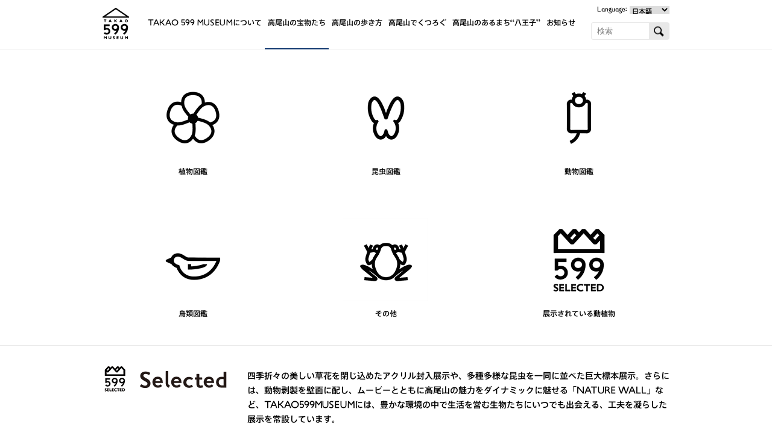

--- FILE ---
content_type: text/html; charset=UTF-8
request_url: https://www.takao599museum.jp/treasures/blog/selected/
body_size: 134456
content:
<!DOCTYPE html>
<html lang="ja">
<head>

<!-- Google tag (gtag.js) -->
<script async src="https://www.googletagmanager.com/gtag/js?id=G-Z0FRVLX2JC"></script>
<script>
  window.dataLayer = window.dataLayer || [];
  function gtag(){dataLayer.push(arguments);}
  gtag('js', new Date());

  gtag('config', 'G-Z0FRVLX2JC');
</script>

<meta charset="utf-8" />

<title>展示されている動植物 | 高尾山の宝物たち  | TAKAO 599 MUSEUM</title>

<link rel="home" href="https://www.takao599museum.jp/?lang=ja" title="TAKAO 599 MUSEUM" />
<link rel="contact" href="https://www.takao599museum.jp/contact/?lang=ja" title="問い合わせ" />
<link rel="apple-touch-icon" href="/apple-touch-icon-precomposed.png">
<meta name="viewport" content="width=device-width, user-scalable=yes">

<link rel="stylesheet" type="text/css" href="https://www.takao599museum.jp/treasures/wp-content/themes/takao599museum/common/styles/general.css">
<link rel="stylesheet" type="text/css" href="https://www.takao599museum.jp/treasures/wp-content/themes/takao599museum_treasures/style.css">
<link rel="stylesheet" type="text/css" href="https://www.takao599museum.jp/treasures/wp-content/themes/takao599museum_treasures/list.css">
<link rel="stylesheet" href="/wp-includes/js/mediaelement/mediaelementplayer.min.css?ver=2.15.0">
<link rel="stylesheet" href="/wp-includes/js/mediaelement/wp-mediaelement.css?ver=4.0">

<!--[if lt IE 9]>
<script src="https://www.takao599museum.jp/treasures/wp-content/themes/takao599museum/common/scripts/jquery.js"></script>
<script src="https://www.takao599museum.jp/treasures/wp-content/themes/takao599museum/common/scripts/html5shiv-printshiv.js"></script>
<![endif]-->
<!--[if gte IE 9]><!-->
<script src="https://www.takao599museum.jp/treasures/wp-content/themes/takao599museum/common/scripts/jquery2.js"></script>
<!--<![endif]-->
<script src="https://www.takao599museum.jp/treasures/wp-content/themes/takao599museum/common/scripts/general.js"></script>


<script src="https://fast.fonts.net/jsapi/d719b1e0-7b15-48be-86aa-7405f4239371.js"></script>
<script>
fac.translated = {};
fac.translated.show_more = 'もっと見る';
fac.translated.show_less = '閉じる';
</script>
<script src="https://www.takao599museum.jp/treasures/wp-content/themes/takao599museum_treasures/category.js"></script>
<script src="/wp-includes/js/mediaelement/mediaelement-and-player.min.js?ver=2.15.0"></script>
<script src="/wp-includes/js/mediaelement/wp-mediaelement.js?ver=4.0"></script>

<link rel="alternate" type="application/rss+xml" title="高尾山の宝物たち  &raquo; 展示されている動植物 カテゴリーのフィード" href="https://www.takao599museum.jp/treasures/selected/?lang=ja/feed/&#038;lang=ja" />
		<script type="text/javascript">
			window._wpemojiSettings = {"baseUrl":"https:\/\/s.w.org\/images\/core\/emoji\/72x72\/","ext":".png","source":{"concatemoji":"https:\/\/www.takao599museum.jp\/treasures\/wp-includes\/js\/wp-emoji-release.min.js?ver=4.2.21"}};
			!function(a,b,c){function d(a){var c=b.createElement("canvas"),d=c.getContext&&c.getContext("2d");return d&&d.fillText?(d.textBaseline="top",d.font="600 32px Arial","flag"===a?(d.fillText(String.fromCharCode(55356,56812,55356,56807),0,0),c.toDataURL().length>3e3):(d.fillText(String.fromCharCode(55357,56835),0,0),0!==d.getImageData(16,16,1,1).data[0])):!1}function e(a){var c=b.createElement("script");c.src=a,c.type="text/javascript",b.getElementsByTagName("head")[0].appendChild(c)}var f,g;c.supports={simple:d("simple"),flag:d("flag")},c.DOMReady=!1,c.readyCallback=function(){c.DOMReady=!0},c.supports.simple&&c.supports.flag||(g=function(){c.readyCallback()},b.addEventListener?(b.addEventListener("DOMContentLoaded",g,!1),a.addEventListener("load",g,!1)):(a.attachEvent("onload",g),b.attachEvent("onreadystatechange",function(){"complete"===b.readyState&&c.readyCallback()})),f=c.source||{},f.concatemoji?e(f.concatemoji):f.wpemoji&&f.twemoji&&(e(f.twemoji),e(f.wpemoji)))}(window,document,window._wpemojiSettings);
		</script>
		<style type="text/css">
img.wp-smiley,
img.emoji {
	display: inline !important;
	border: none !important;
	box-shadow: none !important;
	height: 1em !important;
	width: 1em !important;
	margin: 0 .07em !important;
	vertical-align: -0.1em !important;
	background: none !important;
	padding: 0 !important;
}
</style>
<link rel="EditURI" type="application/rsd+xml" title="RSD" href="https://www.takao599museum.jp/treasures/xmlrpc.php?rsd" />
<link rel="wlwmanifest" type="application/wlwmanifest+xml" href="https://www.takao599museum.jp/treasures/wp-includes/wlwmanifest.xml" /> 

<meta http-equiv="Content-Language" content="ja" />
<link hreflang="en" href="https://www.takao599museum.jp/treasures/blog/selected/?lang=en" rel="alternate" />
<link hreflang="cs" href="https://www.takao599museum.jp/treasures/blog/selected/?lang=cs" rel="alternate" />
<link hreflang="tw" href="https://www.takao599museum.jp/treasures/blog/selected/?lang=tw" rel="alternate" />
<link hreflang="fr" href="https://www.takao599museum.jp/treasures/blog/selected/?lang=fr" rel="alternate" />
<link hreflang="es" href="https://www.takao599museum.jp/treasures/blog/selected/?lang=es" rel="alternate" />
<link hreflang="ko" href="https://www.takao599museum.jp/treasures/blog/selected/?lang=ko" rel="alternate" />
<link hreflang="th" href="https://www.takao599museum.jp/treasures/blog/selected/?lang=th" rel="alternate" />
<style>
#wpadminbar #wp-admin-bar-language>div.ab-item{ background-size: 0;background-image: url(https://www.takao599museum.jp/treasures/wp-content/plugins/ztranslate/flags/jp.png);}
#wpadminbar ul li#wp-admin-bar-ja {background-size: 0; background-image: url(https://www.takao599museum.jp/treasures/wp-content/plugins/ztranslate/flags/jp.png);}
#wpadminbar ul li#wp-admin-bar-en {background-size: 0; background-image: url(https://www.takao599museum.jp/treasures/wp-content/plugins/ztranslate/flags/gb.png);}
#wpadminbar ul li#wp-admin-bar-cs {background-size: 0; background-image: url(https://www.takao599museum.jp/treasures/wp-content/plugins/ztranslate/flags/cn.png);}
#wpadminbar ul li#wp-admin-bar-tw {background-size: 0; background-image: url(https://www.takao599museum.jp/treasures/wp-content/plugins/ztranslate/flags/tw.png);}
#wpadminbar ul li#wp-admin-bar-fr {background-size: 0; background-image: url(https://www.takao599museum.jp/treasures/wp-content/plugins/ztranslate/flags/fr.png);}
#wpadminbar ul li#wp-admin-bar-es {background-size: 0; background-image: url(https://www.takao599museum.jp/treasures/wp-content/plugins/ztranslate/flags/es.png);}
#wpadminbar ul li#wp-admin-bar-ko {background-size: 0; background-image: url(https://www.takao599museum.jp/treasures/wp-content/plugins/ztranslate/flags/kr.png);}
#wpadminbar ul li#wp-admin-bar-th {background-size: 0; background-image: url(https://www.takao599museum.jp/treasures/wp-content/plugins/ztranslate/flags/th.png);}
</style>

</head>

<body>


<div id="container_">
	

	<header id="header_">
		
				<h1><a href="https://www.takao599museum.jp/?lang=ja"><img src="https://www.takao599museum.jp/treasures/wp-content/themes/takao599museum/common/images/header_title.png" width="64" height="80" alt="TAKAO 599 MUSEUM"></a></h1>
				
		<nav>
			
			<section class="main">
				
				<ul>

		<li class="about">
			
			<a href="https://www.takao599museum.jp/about/?lang=ja">

TAKAO 599 MUSEUMについて
			</a>
			
			<ul>
				
				<li class="top">
					<a href="https://www.takao599museum.jp/about/?lang=ja">
						トップ					</a>
				</li>
				
				<li>
					
					<a href="https://www.takao599museum.jp/about/?lang=ja#description">

TAKAO 599<br>MUSEUMについて
					</a>
					
					<ul>
						
						<li>
							<a href="https://www.takao599museum.jp/about/?lang=ja#description-concept">

コンセプト
							</a>
						</li>
						
					</ul>
					
				</li>
				
				<li>
					
					<a href="https://www.takao599museum.jp/about/?lang=ja#guide">

来館案内
					</a>
					
					<ul>
						
						<li>
							<a href="https://www.takao599museum.jp/about/?lang=ja#guide-basic">

基本情報
							</a>
						</li>
						
						<li>
							<a href="https://www.takao599museum.jp/about/?lang=ja#guide-access">

アクセス
							</a>
						</li>
						
						<li>
							<a href="https://www.takao599museum.jp/about/?lang=ja#guide-parking">

駐車場
							</a>
						</li>
						
					</ul>
					
				</li>
				
				<li>
					
					<a href="https://www.takao599museum.jp/about/?lang=ja#facilities">

施設利用
					</a>
					
					<ul>
						
						<li>
							<a href="https://www.takao599museum.jp/about/?lang=ja#facilities">

施設概要
							</a>
						</li>
						
						<li>
							<a href="https://www.takao599museum.jp/about/?lang=ja#facilities-rent">

施設貸出
							</a>
						</li>
						
						<li>
							<a href="https://www.takao599museum.jp/about/?lang=ja#facilities-others">

その他設備
							</a>
						</li>
						
					</ul>
					
				</li>
				
				<li>
					
					<a href="https://www.takao599museum.jp/about/?lang=ja#rules">

入館時のお願い
					</a>
					
					<ul>
						
						<li>
							<a href="https://www.takao599museum.jp/about/?lang=ja#rules-prohibited">

館内禁止事項
							</a>
						</li>
						
					</ul>
					
				</li>
				
			</ul>
			
		</li>


		<li class="treasures">
			
			<a href="https://www.takao599museum.jp/treasures/?lang=ja">
				高尾山の宝物たち 			</a>
			
			<ul>
				
				<li class="top">
					<a href="https://www.takao599museum.jp/treasures/?lang=ja">
						トップ					</a>
				</li>
				
				<li id="menu-item-3575" class="plants menu-item menu-item-type-taxonomy menu-item-object-category menu-item-3575"><a href="https://www.takao599museum.jp/treasures/plants/?lang=ja">植物図鑑</a></li>
<li id="menu-item-3576" class="insects menu-item menu-item-type-taxonomy menu-item-object-category menu-item-3576"><a href="https://www.takao599museum.jp/treasures/insects/?lang=ja">昆虫図鑑</a></li>
<li id="menu-item-3577" class="animals menu-item menu-item-type-taxonomy menu-item-object-category menu-item-3577"><a href="https://www.takao599museum.jp/treasures/animals/?lang=ja">動物図鑑</a></li>
<li id="menu-item-3578" class="birds menu-item menu-item-type-taxonomy menu-item-object-category menu-item-3578"><a href="https://www.takao599museum.jp/treasures/birds/?lang=ja">鳥類図鑑</a></li>
<li id="menu-item-3574" class="others menu-item menu-item-type-taxonomy menu-item-object-category menu-item-3574"><a href="https://www.takao599museum.jp/treasures/others/?lang=ja">その他</a></li>
<li id="menu-item-3579" class="selected menu-item menu-item-type-taxonomy menu-item-object-category current-menu-item menu-item-3579"><a href="https://www.takao599museum.jp/treasures/selected/?lang=ja">展示されている動植物</a></li>
			</ul>
			
		</li>


		<li class="explore">
			
			<a href="https://www.takao599museum.jp/explore/?lang=ja">

高尾山の歩き方
			</a>
			
			<ul>
				
				<li class="top">
					<a href="https://www.takao599museum.jp/explore/?lang=ja">
						トップ					</a>
				</li>
				
				<li>
					
					<a href="https://www.takao599museum.jp/explore/?lang=ja#route">

高尾山ルート
					</a>
					
					<ul>
						
						<li>
							<a href="https://www.takao599museum.jp/explore/?lang=ja#route1">

1号路
							</a>
						</li>
						
						<li>
							<a href="https://www.takao599museum.jp/explore/?lang=ja#route2">

2号路
							</a>
						</li>
						
						<li>
							<a href="https://www.takao599museum.jp/explore/?lang=ja#route3">

3号路
							</a>
						</li>
						
						<li>
							<a href="https://www.takao599museum.jp/explore/?lang=ja#route4">

4号路
							</a>
						</li>
						
						<li>
							<a href="https://www.takao599museum.jp/explore/?lang=ja#route5">

5号路
							</a>
						</li>
						
						<li>
							<a href="https://www.takao599museum.jp/explore/?lang=ja#route6">

6号路
							</a>
						</li>
						
						<li>
							<a href="https://www.takao599museum.jp/explore/?lang=ja#inariyama">

稲荷山コース
							</a>
						</li>
						
						<li>
							<a href="https://www.takao599museum.jp/explore/?lang=ja#iroha">

いろはの森コース
							</a>
						</li>
						
						<li>
							<a href="https://www.takao599museum.jp/explore/?lang=ja#jyataki">

蛇滝コース
							</a>
						</li>
						
						<li>
							<a href="https://www.takao599museum.jp/explore/?lang=ja#uratakao">

裏高尾
							</a>
						</li>
						
					</ul>
				</li>
				
				<li>
					<a href="https://www.takao599museum.jp/explore/?lang=ja#rules">

高尾山ルール
					</a>
				</li>
				
				<li>
					<a href="https://www.takao599museum.jp/explore/?lang=ja#secrets">

高尾山の秘密
					</a>
				</li>
				
				<li>
					<a href="https://www.takao599museum.jp/explore/?lang=ja#stratum">

高尾山の地層
					</a>
				</li>
				
				<li>
					<a href="https://www.takao599museum.jp/explore/?lang=ja#climate">

高尾山の気候
					</a>
				</li>
				
			</ul>
			
		</li>


		<li class="cafe">
			
			<a href="https://www.takao599museum.jp/cafe/?lang=ja">

高尾山でくつろぐ
			</a>
			
			<ul>
				
				<li class="top">
					<a href="https://www.takao599museum.jp/cafe/?lang=ja">
						トップ					</a>
				</li>
				
				<li>
					<a href="https://www.takao599museum.jp/cafe/?lang=ja#cafe">

599CAFE
					</a>
				</li>
				
				<li>
					<a href="https://www.takao599museum.jp/cafe/?lang=ja#shop">

599SHOP
					</a>
				</li>
				
				<li>
					<a href="https://www.takao599museum.jp/cafe/?lang=ja#garden">

599GARDEN
					</a>
				</li>
				
			</ul>
			
		</li>


		<li class="hachioji">
			
			<a href="https://www.takao599museum.jp/hachioji/?lang=ja">
				高尾山のあるまち“八王子” 			</a>
			
			<ul>
				
				<li class="top">
					<a href="https://www.takao599museum.jp/hachioji/?lang=ja">
						トップ					</a>
				</li>
				
				<li>
					<a href="https://www.takao599museum.jp/hachioji/?lang=ja#guide">

八王子ガイド
					</a>
				</li>
				
				<li>
					<a href="https://www.takao599museum.jp/hachioji/?lang=ja#calendar">

歳時記カレンダー
					</a>
				</li>
				
				<li>
					<a href="https://www.takao599museum.jp/hachioji/?lang=ja#heritage">

無形文化財
					</a>
				</li>
				
			</ul>
			
		</li>


		<li class="information">
			
			<a href="https://www.takao599museum.jp/information/?lang=ja">
				お知らせ 			</a>
			
			<ul>
				
				<li class="top">
					<a href="https://www.takao599museum.jp/information/?lang=ja">
						トップ					</a>
				</li>
				
								<li><a href="https://www.takao599museum.jp/information/news/?lang=ja">お知らせ</a></li>
								<li><a href="https://www.takao599museum.jp/information/recruit/?lang=ja">募集</a></li>
								<li><a href="https://www.takao599museum.jp/information/events/?lang=ja">イベント・企画展</a></li>
								<li><a href="https://www.takao599museum.jp/information/urgent/?lang=ja">緊急情報</a></li>
								<li><a href="https://www.takao599museum.jp/information/other/?lang=ja">その他</a></li>
								
			</ul>
			
		</li>

				</ul>
				
								<section class="languages">
					
					<b>Language:</b>
					
					<ul class="ztrans_language_chooser" id="ztranslate-chooser"><li class="lang-ja active"><a href="https://www.takao599museum.jp/treasures/blog/selected/?lang=ja" hreflang="ja" title="日本語"><span>日本語</span></a></li><li class="lang-en"><a href="https://www.takao599museum.jp/treasures/blog/selected/?lang=en" hreflang="en" title="English"><span>English</span></a></li><li class="lang-cs"><a href="https://www.takao599museum.jp/treasures/blog/selected/?lang=cs" hreflang="cs" title="簡体字"><span>簡体字</span></a></li><li class="lang-tw"><a href="https://www.takao599museum.jp/treasures/blog/selected/?lang=tw" hreflang="tw" title="繁体字"><span>繁体字</span></a></li><li class="lang-fr"><a href="https://www.takao599museum.jp/treasures/blog/selected/?lang=fr" hreflang="fr" title="Français"><span>Français</span></a></li><li class="lang-es"><a href="https://www.takao599museum.jp/treasures/blog/selected/?lang=es" hreflang="es" title="Español"><span>Español</span></a></li><li class="lang-ko"><a href="https://www.takao599museum.jp/treasures/blog/selected/?lang=ko" hreflang="ko" title="한국어"><span>한국어</span></a></li><li class="lang-th"><a href="https://www.takao599museum.jp/treasures/blog/selected/?lang=th" hreflang="th" title="ไทย"><span>ไทย</span></a></li></ul><div class="ztrans_widget_end"></div><script type="text/javascript">
// <![CDATA[
var lc = document.getElementById('ztranslate-chooser');
var s = document.createElement('select');
s.id = 'ztrans_select_ztranslate-chooser';
lc.parentNode.insertBefore(s,lc);
        var sb = document.getElementById('ztrans_select_ztranslate-chooser');
        var o = document.createElement('option');
        var l = document.createTextNode('日本語');
        o.selected = 'selected';
        o.value = 'https://www.takao599museum.jp/treasures/blog/selected/?lang=ja';
        o.appendChild(l);
        sb.appendChild(o);
        
        var sb = document.getElementById('ztrans_select_ztranslate-chooser');
        var o = document.createElement('option');
        var l = document.createTextNode('English');
        
        o.value = 'https://www.takao599museum.jp/treasures/blog/selected/?lang=en';
        o.appendChild(l);
        sb.appendChild(o);
        
        var sb = document.getElementById('ztrans_select_ztranslate-chooser');
        var o = document.createElement('option');
        var l = document.createTextNode('簡体字');
        
        o.value = 'https://www.takao599museum.jp/treasures/blog/selected/?lang=cs';
        o.appendChild(l);
        sb.appendChild(o);
        
        var sb = document.getElementById('ztrans_select_ztranslate-chooser');
        var o = document.createElement('option');
        var l = document.createTextNode('繁体字');
        
        o.value = 'https://www.takao599museum.jp/treasures/blog/selected/?lang=tw';
        o.appendChild(l);
        sb.appendChild(o);
        
        var sb = document.getElementById('ztrans_select_ztranslate-chooser');
        var o = document.createElement('option');
        var l = document.createTextNode('Français');
        
        o.value = 'https://www.takao599museum.jp/treasures/blog/selected/?lang=fr';
        o.appendChild(l);
        sb.appendChild(o);
        
        var sb = document.getElementById('ztrans_select_ztranslate-chooser');
        var o = document.createElement('option');
        var l = document.createTextNode('Español');
        
        o.value = 'https://www.takao599museum.jp/treasures/blog/selected/?lang=es';
        o.appendChild(l);
        sb.appendChild(o);
        
        var sb = document.getElementById('ztrans_select_ztranslate-chooser');
        var o = document.createElement('option');
        var l = document.createTextNode('한국어');
        
        o.value = 'https://www.takao599museum.jp/treasures/blog/selected/?lang=ko';
        o.appendChild(l);
        sb.appendChild(o);
        
        var sb = document.getElementById('ztrans_select_ztranslate-chooser');
        var o = document.createElement('option');
        var l = document.createTextNode('ไทย');
        
        o.value = 'https://www.takao599museum.jp/treasures/blog/selected/?lang=th';
        o.appendChild(l);
        sb.appendChild(o);
        s.onchange = function() { document.location.href = this.value;}
lc.style.display='none';
// ]]>
</script>
					
				</section>
								
			</section>
			
						<section class="search">
				
				<form role="search" method="get" id="searchform" action="https://www.takao599museum.jp/?lang=ja/">
	<input type="hidden" name="lang" value="ja">
	<label class="screen-reader-text" for="s">検索</label>
	<input type="text" value="" name="s" id="s" placeholder="検索" />
	<input type="submit" id="searchsubmit" value="検索" />
</form>
				
			</section>
						
		</nav>
		
	</header>
	
	<section id="body_">
		
		<header>
			
			<h1><a href="https://www.takao599museum.jp/treasures/">高尾山の宝物たち </a></h1>
			
			<nav>
				
				<ul>
					<li class="plants menu-item menu-item-type-taxonomy menu-item-object-category menu-item-3575"><a href="https://www.takao599museum.jp/treasures/plants/?lang=ja">植物図鑑</a></li>
<li class="insects menu-item menu-item-type-taxonomy menu-item-object-category menu-item-3576"><a href="https://www.takao599museum.jp/treasures/insects/?lang=ja">昆虫図鑑</a></li>
<li class="animals menu-item menu-item-type-taxonomy menu-item-object-category menu-item-3577"><a href="https://www.takao599museum.jp/treasures/animals/?lang=ja">動物図鑑</a></li>
<li class="birds menu-item menu-item-type-taxonomy menu-item-object-category menu-item-3578"><a href="https://www.takao599museum.jp/treasures/birds/?lang=ja">鳥類図鑑</a></li>
<li class="others menu-item menu-item-type-taxonomy menu-item-object-category menu-item-3574"><a href="https://www.takao599museum.jp/treasures/others/?lang=ja">その他</a></li>
<li class="selected menu-item menu-item-type-taxonomy menu-item-object-category current-menu-item menu-item-3579"><a href="https://www.takao599museum.jp/treasures/selected/?lang=ja">展示されている動植物</a></li>
				</ul>
				
			</nav>
			
		</header>
		
		<article id="contents">
			
						<section id="selected">
				
				<header>
					
					<h1>展示されている動植物</h1>
					
					<p>
						四季折々の美しい草花を閉じ込めたアクリル封入展示や、多種多様な昆虫を一同に並べた巨大標本展示。さらには、動物剥製を壁面に配し、ムービーとともに高尾山の魅力をダイナミックに魅せる「NATURE WALL」など、TAKAO599MUSEUMには、豊かな環境の中で生活を営む生物たちにいつでも出会える、工夫を凝らした展示を常設しています。

					</p>
					
				</header>
				
				<ul>
					
										
								<li>
					<a class="summary" href="https://www.takao599museum.jp/treasures/animals/4830/?lang=ja">
						<div class="image">
							<img class="on"  src="https://www.takao599museum.jp/treasures/wp-content/uploads/sites/2/2025/12/91e7a8680d4008faa58b774259817fe6-162x162.jpeg" width="162" height="162" alt="">
							<img class="out" src="https://www.takao599museum.jp/treasures/wp-content/uploads/sites/2/2025/12/3265133c13d3b0b9fb53d46133fc3b7b-162x162.jpeg" width="162" height="162" alt="">
						</div>
						<b>樹と生きる高尾山の住人ムササビ</b>
											</a>
					<section class="body">
						
										
					<div class="image">
						<img src="https://www.takao599museum.jp/treasures/wp-content/uploads/sites/2/2025/12/202301_musasabi_poster_ol-450x637.jpg" width="450" height="637" alt="樹と生きる高尾山の住人ムササビ">
					</div>
					
					<b>樹と生きる高尾山の住人ムササビ</b>
										
					<div class="text">
						<a href="https://www.takao599museum.jp/treasures/wp-content/uploads/sites/2/2025/12/5ed2c7ea56df8c4cfe89d7333e66a69f.pdf">2024年1月26日~2024年3月31日「樹と生きる高尾山の住人ムササビ」</a><br />
<br />
高尾山の森にはムササビが暮らすのに理想的な環境が残されています。彼らの食べ物や棲み処を紹介しながら、高尾山の森とムササビの関係について紐解いていきます。<br />
<br />
※パネルの内容は展示当時の情報となり、最新の情報とは異なる場合があります。					</div>
					
										
												
					</section>
				</li>
					
										
								<li>
					<a class="summary" href="https://www.takao599museum.jp/treasures/selected/4858/?lang=ja">
						<div class="image">
							<img class="on"  src="https://www.takao599museum.jp/treasures/wp-content/uploads/sites/2/2025/12/45e645353c52af061f80af60f346190d-162x162.jpeg" width="162" height="162" alt="">
							<img class="out" src="https://www.takao599museum.jp/treasures/wp-content/uploads/sites/2/2025/12/180801fa1135fb2f9b1d3ae25cb678f0-162x162.jpeg" width="162" height="162" alt="">
						</div>
						<b>きのこが育む豊かな高尾山</b>
											</a>
					<section class="body">
						
										
					<div class="image">
						<img src="https://www.takao599museum.jp/treasures/wp-content/uploads/sites/2/2025/12/202310_kinoko_poster-450x637.jpg" width="450" height="637" alt="きのこが育む豊かな高尾山">
					</div>
					
					<b>きのこが育む豊かな高尾山</b>
										
					<div class="text">
						<a href="https://www.takao599museum.jp/treasures/wp-content/uploads/sites/2/2025/12/d165fd1db8e4b4889109bf3c3e63b93c.pdf">2023年10月20日~2023年12月3日「きのこが育む豊かな高尾山」</a><br />
<br />
秋の高尾山では、形も色も多種多様なきのこが顔をのぞかせます。本展示では、秋の高尾山で見られるさまざまなきのこや森におけるきのこの大事な役割についてご紹介します。<br />
<br />
※パネルの内容は展示当時の情報となり、最新の情報とは異なる場合があります。					</div>
					
										
												
					</section>
				</li>
					
										
								<li>
					<a class="summary" href="https://www.takao599museum.jp/treasures/insects/4839/?lang=ja">
						<div class="image">
							<img class="on"  src="https://www.takao599museum.jp/treasures/wp-content/uploads/sites/2/2025/12/55c8bf14835ebb73a274740f021f5807-162x162.jpeg" width="162" height="162" alt="">
							<img class="out" src="https://www.takao599museum.jp/treasures/wp-content/uploads/sites/2/2025/12/285ad5b6b50d16ac0d0bca67c9e8953a-162x162.jpeg" width="162" height="162" alt="">
						</div>
						<b>高尾山に生きる多種多様な甲虫たち</b>
											</a>
					<section class="body">
						
										
					<div class="image">
						<img src="https://www.takao599museum.jp/treasures/wp-content/uploads/sites/2/2025/12/202307_kouchu_poster-450x637.jpg" width="450" height="637" alt="高尾山に生きる多種多様な甲虫たち">
					</div>
					
					<b>高尾山に生きる多種多様な甲虫たち</b>
										
					<div class="text">
						<a href="https://www.takao599museum.jp/treasures/wp-content/uploads/sites/2/2025/12/202307_kouchu_panel_webpdf.pdf">2023年7月21日~2023年9月20日「高尾山に生きる多種多様な甲虫たち」</a><br />
<br />
高尾山で見られるカブトムシやクワガタムシをはじめとする甲虫たちをご紹介。登る前に立ち寄って、多種多様な甲虫の世界に足を踏み入れてみませんか。<br />
<br />
※パネルの内容は展示当時の情報となり、最新の情報とは異なる場合があります。					</div>
					
										
												
					</section>
				</li>
					
										
								<li>
					<a class="summary" href="https://www.takao599museum.jp/treasures/plants/4634/?lang=ja">
						<div class="image">
							<img class="on"  src="https://www.takao599museum.jp/treasures/wp-content/uploads/sites/2/2022/10/c9552d0133d0f4a2a4f77168fb145539-162x162.jpg" width="162" height="162" alt="">
							<img class="out" src="https://www.takao599museum.jp/treasures/wp-content/uploads/sites/2/2022/10/e3d26dbc97f4538e6bb4872c4801cebd-162x162.jpg" width="162" height="162" alt="">
						</div>
						<b>高尾山の森を旅するタネ</b>
											</a>
					<section class="body">
						
										
					<div class="image">
						<img src="https://www.takao599museum.jp/treasures/wp-content/uploads/sites/2/2025/12/202209_kinomi_poster-450x637.jpg" width="450" height="637" alt="高尾山の森を旅するタネ">
					</div>
					
					<b>高尾山の森を旅するタネ</b>
										
					<div class="text">
						<a href="https://www.takao599museum.jp/treasures/wp-content/uploads/sites/2/2023/09/47c4602c7b39d788cc430269a3748204.pdf">2022年10月1日~2022年11月30日「高尾山の森を旅するタネ」</a><br />
<br />
タネは遠くへ広がるためにさまざまな工夫を凝らし、高尾山の森を旅しています。今回は高尾山で暮らす動物や野鳥たちと深いかかわりがあるタネについてご紹介します。<br />
<br />
※パネルの内容は展示当時の情報となり、最新の情報とは異なる場合があります。					</div>
					
										
												
					</section>
				</li>
					
										
								<li>
					<a class="summary" href="https://www.takao599museum.jp/treasures/animals/4628/?lang=ja">
						<div class="image">
							<img class="on"  src="https://www.takao599museum.jp/treasures/wp-content/uploads/sites/2/2022/10/1d88ceb91c7659c8f850f9acae163da9-162x162.jpg" width="162" height="162" alt="">
							<img class="out" src="https://www.takao599museum.jp/treasures/wp-content/uploads/sites/2/2022/10/cb0bebe26f4ed333f0858ac401d32275-162x162.jpg" width="162" height="162" alt="">
						</div>
						<b>高尾山の水辺が育む生命たち</b>
											</a>
					<section class="body">
						
										
					<div class="image">
						<img src="https://www.takao599museum.jp/treasures/wp-content/uploads/sites/2/2022/10/20220630_mizube_poster-450x637.jpg" width="450" height="637" alt="高尾山の水辺が育む生命たち">
					</div>
					
					<b>高尾山の水辺が育む生命たち</b>
										
					<div class="text">
						<a href="https://www.takao599museum.jp/treasures/wp-content/uploads/sites/2/2023/09/525907f218fb71ddcb99f30be7ceb129.pdf">2022年7月1日~2022年8月30日「高尾山の水辺が育む生命たち」</a><br />
<br />
高尾山には川・池・沢・田んぼといった様々な水辺環境があります。それらの水辺では多くの生き物たちが暮らしています。本展示ではトンボや魚、カエルや水鳥などについてご紹介しています。<br />
<br />
※パネルの内容は展示当時の情報となり、最新の情報とは異なる場合があります。					</div>
					
										
												
					</section>
				</li>
					
										
								<li>
					<a class="summary" href="https://www.takao599museum.jp/treasures/birds/4624/?lang=ja">
						<div class="image">
							<img class="on"  src="https://www.takao599museum.jp/treasures/wp-content/uploads/sites/2/2022/10/d3f3f00cf1a7f0b7549c20d4afc63a1b-162x162.jpg" width="162" height="162" alt="">
							<img class="out" src="https://www.takao599museum.jp/treasures/wp-content/uploads/sites/2/2022/10/9b4ccaedd1bef1dacccd44245c6b928f-162x162.jpg" width="162" height="162" alt="">
						</div>
						<b>さえずりで賑わう初夏の高尾山</b>
											</a>
					<section class="body">
						
										
					<div class="image">
						<img src="https://www.takao599museum.jp/treasures/wp-content/uploads/sites/2/2022/10/f7aabcc3490a92aefefa25f0ae38d5f3-450x637.jpg" width="450" height="637" alt="さえずりで賑わう初夏の高尾山">
					</div>
					
					<b>さえずりで賑わう初夏の高尾山</b>
										
					<div class="text">
						<a href="https://www.takao599museum.jp/treasures/wp-content/uploads/sites/2/2025/12/202204_natsudori_panel_s.pdf">2022年4月29日~2022年6月29日「さえずりで賑わう初夏の高尾山」</a><br />
<br />
春から初夏にかけて野鳥たちは子育てのシーズンを迎え、自然林が残る高尾山にはたくさんの渡鳥がやってきます。本展示では、繁殖期に聞こえる個性豊かなさえずりや、子育てについてご紹介します。<br />
<br />
※パネルの内容は展示当時の情報となり、最新の情報とは異なる場合があります。					</div>
					
										
												
					</section>
				</li>
					
										
								<li>
					<a class="summary" href="https://www.takao599museum.jp/treasures/animals/4618/?lang=ja">
						<div class="image">
							<img class="on"  src="https://www.takao599museum.jp/treasures/wp-content/uploads/sites/2/2022/01/c64c5ece666a6407486987541305a212-162x162.jpg" width="162" height="162" alt="">
							<img class="out" src="https://www.takao599museum.jp/treasures/wp-content/uploads/sites/2/2022/01/a402c696bf493a873c765923653c07e6-162x162.jpg" width="162" height="162" alt="">
						</div>
						<b>高尾山の哺乳類とフィールドサイン</b>
											</a>
					<section class="body">
						
										
					<div class="image">
						<img src="https://www.takao599museum.jp/treasures/wp-content/uploads/sites/2/2023/09/8c83407a400dc5e26bcb63523bc20d82-450x637.jpg" width="450" height="637" alt="高尾山の哺乳類とフィールドサイン">
					</div>
					
					<b>高尾山の哺乳類とフィールドサイン</b>
										
					<div class="text">
						<a href="https://www.takao599museum.jp/treasures/wp-content/uploads/sites/2/2023/09/20220131_fieldsign_panel.pdf">2022年2月1日~2022年3月31日「高尾山の哺乳類とフィールドサイン」</a><br />
<br />
高尾山には30種類以上の哺乳類が暮らしています。フィールドサインは、そんな哺乳類たちの存在や暮らしを知る大事な手がかりです。本展示では、フィールドサインから高尾山に暮らす哺乳類のことを楽しくご紹介！<br />
<br />
※パネルの内容は展示当時の情報となり、最新の情報とは異なる場合があります。					</div>
					
										
												
					</section>
				</li>
					
										
								<li>
					<a class="summary" href="https://www.takao599museum.jp/treasures/birds/4556/?lang=ja">
						<div class="image">
							<img class="on"  src="https://www.takao599museum.jp/treasures/wp-content/uploads/sites/2/2022/01/vol4-162x162.jpg" width="162" height="162" alt="">
							<img class="out" src="https://www.takao599museum.jp/treasures/wp-content/uploads/sites/2/2022/01/5e94c7d85647b60614a543cbeaba77d2-162x162.jpg" width="162" height="162" alt="">
						</div>
						<b>高尾山がつなぐ野鳥と木の実</b>
											</a>
					<section class="body">
						
										
					<div class="image">
						<img src="https://www.takao599museum.jp/treasures/wp-content/uploads/sites/2/2022/01/20211130_yachou_poster_s2-450x637.jpg" width="450" height="637" alt="高尾山がつなぐ野鳥と木の実">
					</div>
					
					<b>高尾山がつなぐ野鳥と木の実</b>
										
					<div class="text">
						<a href="http://www.takao599museum.jp/treasures/wp-content/uploads/sites/2/2022/01/20211130_yachou_panel_s.pdf">2021年12月1日~2022年1月31日「高尾山がつなぐ野鳥と木の実」</a><br />
<br />
高尾山で見られる野鳥たちとカラフルな木の実をご紹介します。秋から冬にかけて実る木の実は、野鳥たちのごちそう！登る前に立ち寄って、野鳥と出会うきっかけを探してみませんか？<br />
<br />
※パネルの内容は展示当時の情報となり、最新の情報とは異なる場合があります。					</div>
					
										
												
					</section>
				</li>
					
										
								<li>
					<a class="summary" href="https://www.takao599museum.jp/treasures/insects/4522/?lang=ja">
						<div class="image">
							<img class="on"  src="https://www.takao599museum.jp/treasures/wp-content/uploads/sites/2/2021/10/24faa776559c2a19be903453b613f526-162x162.jpg" width="162" height="162" alt="">
							<img class="out" src="https://www.takao599museum.jp/treasures/wp-content/uploads/sites/2/2021/10/91e7a8680d4008faa58b774259817fe6-162x162.jpg" width="162" height="162" alt="">
						</div>
						<b>チョウが舞う高尾山</b>
											</a>
					<section class="body">
						
										
					<div class="image">
						<img src="https://www.takao599museum.jp/treasures/wp-content/uploads/sites/2/2021/10/202108_chou_poster_599-450x637.jpg" width="450" height="637" alt="チョウが舞う高尾山">
					</div>
					
					<b>チョウが舞う高尾山</b>
										
					<div class="text">
						<a href="http://www.takao599museum.jp/treasures/wp-content/uploads/sites/2/2021/10/c28f39f4c5ac7f6c1e482259f47a8c33.pdf">2021年8月7日~2021年9月30日「チョウが舞う高尾山」</a><br />
<br />
高尾山で見られるチョウについてご紹介。植物との関係や観察スポットもあわせて解説します。今日からチョウの観察を始めてみませんか。<br />
<br />
※パネルの内容は展示当時の情報となり、最新の情報とは異なる場合があります。					</div>
					
										
												
					</section>
				</li>
					
										
								<li>
					<a class="summary" href="https://www.takao599museum.jp/treasures/plants/4502/?lang=ja">
						<div class="image">
							<img class="on"  src="https://www.takao599museum.jp/treasures/wp-content/uploads/sites/2/2021/06/46ba47fc37077306e872ee46f775c920-162x162.jpg" width="162" height="162" alt="">
							<img class="out" src="https://www.takao599museum.jp/treasures/wp-content/uploads/sites/2/2021/06/1e2da4957a7ba6875923b146b2142069-162x162.jpg" width="162" height="162" alt="">
						</div>
						<b>高尾山から広がるスミレの世界</b>
											</a>
					<section class="body">
						
										
					<div class="image">
						<img src="https://www.takao599museum.jp/treasures/wp-content/uploads/sites/2/2021/06/e8f0059a4f8962305129a51fbccb1e04-450x637.jpg" width="450" height="637" alt="高尾山から広がるスミレの世界">
					</div>
					
					<b>高尾山から広がるスミレの世界</b>
										
					<div class="text">
						<a href="http://www.takao599museum.jp/treasures/wp-content/uploads/sites/2/2021/06/20210413_sumire_panel_poster_ol_ss.pdf">2021年4月15日~2021年5月31日「高尾山から広がるスミレの世界」</a><br />
<br />
高尾山で見られるスミレや、おすすめの観察スポットをご紹介。登る前に立ち寄って、スミレの世界に足を踏み入れてみませんか。<br />
<br />
※パネルの内容は展示当時の情報となり、最新の情報とは異なる場合があります。					</div>
					
										
												
					</section>
				</li>
					
										
								<li>
					<a class="summary" href="https://www.takao599museum.jp/treasures/animals/4474/?lang=ja">
						<div class="image">
							<img class="on"  src="https://www.takao599museum.jp/treasures/wp-content/uploads/sites/2/2021/05/26baabce269fc71e0e1a1c2d0e701810-162x162.jpg" width="162" height="162" alt="">
							<img class="out" src="https://www.takao599museum.jp/treasures/wp-content/uploads/sites/2/2021/05/e9aba3dd2a3aea2a643ef79b00ed34d9-162x162.jpg" width="162" height="162" alt="">
						</div>
						<b>高尾山に暮らすタヌキ展</b>
											</a>
					<section class="body">
						
										
					<div class="image">
						<img src="https://www.takao599museum.jp/treasures/wp-content/uploads/sites/2/2021/05/takao59901.png" width="325" height="325" alt="高尾山に暮らすタヌキ展">
					</div>
					
					<b>高尾山に暮らすタヌキ展</b>
										
					<div class="text">
						<a href="http://www.takao599museum.jp/treasures/wp-content/uploads/sites/2/2021/05/9b9b263f3ec6cc66acc9ef147d9ec773.pdf">2021年2月1日~2021年3月31日「高尾山に暮らすタヌキ展」</a><br />
<br />
人里近くに生息する哺乳類であるタヌキ。タヌキが高尾の森で、どんなものを食べ、どのように他の生きもの達と関わり合っているのか。高尾山での暮らしを通してその生態に迫ります。<br />
<br />
※パネルの内容は展示当時の情報となり、最新の情報とは異なる場合があります。					</div>
					
										
												
					</section>
				</li>
					
										
								<li>
					<a class="summary" href="https://www.takao599museum.jp/treasures/selected/3348/?lang=ja">
						<div class="image">
							<img class="on"  src="https://www.takao599museum.jp/treasures/wp-content/uploads/sites/2/2015/01/insect_001_thumbnail.jpg" width="172" height="162" alt="">
							<img class="out" src="https://www.takao599museum.jp/treasures/wp-content/uploads/sites/2/2015/01/insect_001_thumbnail_out.jpg" width="172" height="162" alt="">
						</div>
						<b>アゲハ（ナミアゲハ）</b>
												<small>アゲハチョウ科</small>
											</a>
					<section class="body">
						
										
					<div class="image">
						<img src="https://www.takao599museum.jp/treasures/wp-content/uploads/sites/2/2015/01/insect_001_detail.jpg" width="450" height="520" alt="アゲハ（ナミアゲハ）">
					</div>
					
					<b>アゲハ（ナミアゲハ）</b>
										<small>アゲハチョウ科</small>
										
					<div class="text">
						北海道、本州、四国、九州、沖縄と、佐渡島や屋久島などの島々に分布。もっともなじみのあるチョウで、幼虫が庭木や生垣に多いミカン類を好むことから、人家周辺や都心部の市街地でもよくみかけられる。単に「アゲハチョウ」と呼ばれるチョウはこの種類を指す。日中に日当たりのいい樹林や草地を飛び、ツツジ類やアザミ類、ヤブガラシなどの蜜を吸っていく。翅（はね）の色はキアゲハよりも黄色みの弱い黄白色から白色。翅脈（しみゃく：翅にある脈状のすじ）に沿って黒の線が入り、複雑な模様を形成している。後翅（こうし：二対ある翅（はね）のうち後方にあるもの）の下部には青と赤の模様がある。腹部の下端でオスとメスの判別が可能で、オスは少し尖っており、メスは丸みがある。<br />
<br />
翅開張（しかいちょう）【前翅（ぜんし:二対ある翅のうち前方にあるもの）を広げた左右の長さ】｜約65～90ミリ<br />
成虫の出現期｜4～10月頃					</div>
					
										
												
					</section>
				</li>
					
										
								<li>
					<a class="summary" href="https://www.takao599museum.jp/treasures/selected/3343/?lang=ja">
						<div class="image">
							<img class="on"  src="https://www.takao599museum.jp/treasures/wp-content/uploads/sites/2/2015/01/insect_002_thumbnail.jpg" width="172" height="162" alt="">
							<img class="out" src="https://www.takao599museum.jp/treasures/wp-content/uploads/sites/2/2015/01/insect_002_thumbnail_out.jpg" width="172" height="162" alt="">
						</div>
						<b>キアゲハ</b>
												<small>アゲハチョウ科</small>
											</a>
					<section class="body">
						
										
					<div class="image">
						<img src="https://www.takao599museum.jp/treasures/wp-content/uploads/sites/2/2015/01/insect_002_detail.jpg" width="450" height="520" alt="キアゲハ">
					</div>
					
					<b>キアゲハ</b>
										<small>アゲハチョウ科</small>
										
					<div class="text">
						北海道、本州、四国、九州、佐渡島、五島列島、屋久島などに分布。平地から山地の草原や水田など日当たりのいい場所を好む。都市部の公園などでも比較的よく見かけることができる。成虫は平地から標高3000メートルぐらいの高山帯でも確認されており、高低差のある生活圏を持つ。日中に緑の多い草地を飛びまわり、ツツジ類やアザミ類などの花々の蜜を吸う。幼虫はセリやパセリなどのセリ科の植物を食草にしている。ナミアゲハとよく似ているが、その名のとおり、ナミアゲハに比べて翅（はね）の黄色みが強く、また翅のつけねに模様の入らない黒い部分があることで区別ができる。山の上に縄張りを持つ習性のあるオスは、山頂付近によく集まる。<br />
<br />
翅開張（しかいちょう）【前翅（ぜんし:二対ある翅のうち前方にあるもの）を広げた左右の長さ】｜約70～90ミリ<br />
成虫の出現期｜4～9月頃					</div>
					
										
												
					</section>
				</li>
					
										
								<li>
					<a class="summary" href="https://www.takao599museum.jp/treasures/selected/3338/?lang=ja">
						<div class="image">
							<img class="on"  src="https://www.takao599museum.jp/treasures/wp-content/uploads/sites/2/2015/01/insect_003_thumbnail.jpg" width="172" height="162" alt="">
							<img class="out" src="https://www.takao599museum.jp/treasures/wp-content/uploads/sites/2/2015/01/insect_003_thumbnail_out.jpg" width="172" height="162" alt="">
						</div>
						<b>クロアゲハ</b>
												<small>アゲハチョウ科</small>
											</a>
					<section class="body">
						
										
					<div class="image">
						<img src="https://www.takao599museum.jp/treasures/wp-content/uploads/sites/2/2015/01/insect_003_detail.jpg" width="450" height="520" alt="クロアゲハ">
					</div>
					
					<b>クロアゲハ</b>
										<small>アゲハチョウ科</small>
										
					<div class="text">
						東北南部より南の本州、四国、九州、沖縄、八重山諸島などに分布。日陰の多い暗い場所を好み、樹木の生い茂った森林などをすみかにしているが、都市部の公園や人家の周辺などでも見かけることがある。高尾山の山道でも比較的よく見かけられる。名前のとおり、全身が光沢のない黒で、後翅（こうし：二対ある翅（はね）のうち後方にあるもの）にある尾状突起（びじょうとっき：後翅の下方に突き出た突起）がほかのアゲハチョウの仲間に比べてやや短い。後翅の下部に、オスは裏のみ、メスは表裏両面に赤い斑紋がある。日中、日向をさけるようにして林を飛びまわり、ツツジなどの花の蜜を吸う。幼虫はミカン科の植物の葉を好んで食べる。<br />
<br />
※ここでは、「斑点」は点状の模様、「斑紋」はある程度大きな模様を指しています。<br />
<br />
翅開張（しかいちょう）【前翅（ぜんし:二対ある翅のうち前方にあるもの）を広げた左右の長さ】｜約80～120ミリ<br />
成虫の出現期｜4～10月頃					</div>
					
										
												
					</section>
				</li>
					
										
								<li>
					<a class="summary" href="https://www.takao599museum.jp/treasures/selected/3333/?lang=ja">
						<div class="image">
							<img class="on"  src="https://www.takao599museum.jp/treasures/wp-content/uploads/sites/2/2015/01/insect_004_thumbnail.jpg" width="172" height="162" alt="">
							<img class="out" src="https://www.takao599museum.jp/treasures/wp-content/uploads/sites/2/2015/01/insect_004_thumbnail_out.jpg" width="172" height="162" alt="">
						</div>
						<b>オナガアゲハ</b>
												<small>アゲハチョウ科</small>
											</a>
					<section class="body">
						
										
					<div class="image">
						<img src="https://www.takao599museum.jp/treasures/wp-content/uploads/sites/2/2015/01/insect_004_detail.jpg" width="450" height="520" alt="オナガアゲハ">
					</div>
					
					<b>オナガアゲハ</b>
										<small>アゲハチョウ科</small>
										
					<div class="text">
						北海道、本州、四国、九州と、奥尻島、佐渡島、小豆島などの島に分布。丘陵地帯の雑木林や山地の渓谷沿いなどを主な生息域にする。翅 （はね ） は全体的につやのある黒色で、 後翅 （こうし ：二対ある翅のうち後方にあるもの）の外のふちには三日月形の赤色の模様が並ぶ。メスは特にこの模様がくっきりと出る傾向がある。またオスのみ後翅の前のふちが白く、メスと区別できるが、 前翅  （ぜんし ：二対ある翅のうち前方にあるもの）と重なる部分なので見えないことが多い。クロアゲハに似ているが、オナガの名のとおり尾状突起（びじょうとっき：後翅の下方に突き出た突起）がとても長い。昼間に山地の渓谷付近などを舞いながら、ツツジやクルマユリなどの花々の蜜を吸う。幼虫はコクサギ、サンショウなどの葉を食べる。オスのみ河原にある水たまりや湿地帯でよく吸水（水を飲むこと）し、集団で吸水することも多い。<br />
<br />
翅開張（しかいちょう）【前翅（ぜんし:二対ある翅のうち前方にあるもの）を広げた左右の長さ】｜約90～110ミリ<br />
成虫の出現期｜4～9月頃					</div>
					
										
												
					</section>
				</li>
					
										
								<li>
					<a class="summary" href="https://www.takao599museum.jp/treasures/selected/3328/?lang=ja">
						<div class="image">
							<img class="on"  src="https://www.takao599museum.jp/treasures/wp-content/uploads/sites/2/2015/01/insect_005_thumbnail.jpg" width="172" height="162" alt="">
							<img class="out" src="https://www.takao599museum.jp/treasures/wp-content/uploads/sites/2/2015/01/insect_005_thumbnail_out.jpg" width="172" height="162" alt="">
						</div>
						<b>カラスアゲハ</b>
												<small>アゲハチョウ科</small>
											</a>
					<section class="body">
						
										
					<div class="image">
						<img src="https://www.takao599museum.jp/treasures/wp-content/uploads/sites/2/2015/01/insect_005_detail.jpg" width="450" height="520" alt="カラスアゲハ">
					</div>
					
					<b>カラスアゲハ</b>
										<small>アゲハチョウ科</small>
										
					<div class="text">
						北海道、本州、四国、九州と、五島列島などの周辺離島に分布。平地から山地の森林を主なすみかにしている。黒地の 翅 （はね ） に青緑色をした鱗粉  （りんぷん：蝶の翅などについている粉）が全体をおおい、角度によって輝きと色が変化してとても美しい。翅の裏は黒色で、 後翅 （こうし ：二対ある翅のうち後方にあるもの）の外側には赤色の斑点が並ぶ。オスは前翅の一部に光沢がなく毛の生えている部分があり、これがメスと見分けるポイントとなる。昼間に活動し、比較的すばやくはばたきながらツツジ類やシバザクラなどの蜜を吸う。幼虫はコクサギやサンショウなどを食べる。高尾山の山道では山肌からしみ出た水を吸っている姿を見ることがあるが、これはオスのみの行動。また、アゲハ類のオスには決まったコースを巡回するように飛ぶ習性があり、「蝶道（ちょうどう）」と呼ばれる。<br />
<br />
翅開張（しかいちょう）【前翅（ぜんし:二対ある翅のうち前方にあるもの）を広げた左右の長さ】｜約80～110ミリ<br />
成虫の出現期｜4～9月頃					</div>
					
										
												
					</section>
				</li>
					
										
								<li>
					<a class="summary" href="https://www.takao599museum.jp/treasures/selected/3323/?lang=ja">
						<div class="image">
							<img class="on"  src="https://www.takao599museum.jp/treasures/wp-content/uploads/sites/2/2015/01/insect_006_thumbnail.jpg" width="172" height="162" alt="">
							<img class="out" src="https://www.takao599museum.jp/treasures/wp-content/uploads/sites/2/2015/01/insect_006_thumbnail_out.jpg" width="172" height="162" alt="">
						</div>
						<b>ミヤマカラスアゲハ</b>
												<small>アゲハチョウ科</small>
											</a>
					<section class="body">
						
										
					<div class="image">
						<img src="https://www.takao599museum.jp/treasures/wp-content/uploads/sites/2/2015/01/insect_006_detail.jpg" width="450" height="520" alt="ミヤマカラスアゲハ">
					</div>
					
					<b>ミヤマカラスアゲハ</b>
										<small>アゲハチョウ科</small>
										
					<div class="text">
						北海道、本州、四国、九州、沖縄、佐渡島、種子島、屋久島などに分布。低山地から山地の森林を主なすみかにしているが、海岸線の樹林などにも生息している。黒地の翅（はね ）の表側全体を青緑色の鱗粉（りんぷん：蝶の翅などについている粉）がおおい、光の当たる角度や見方で鮮やかな緑色や深みのある青色にも見えて美しい。日本を代表する美しいチョウだという人もいる。よく似たカラスアゲハとは、前翅の表面と 後翅 （こうし ：二対ある翅のうち後方にあるもの）の裏面に入った明るい色の帯で見分けることができるが、帯がはっきりとわからない場合もある。オスは行動範囲が非常に広く、山の頂上などにもいる。樹林などを飛びながら、ツツジ類などの蜜を吸う。幼虫はカラスザンショウなどの葉を食べる。<br />
<br />
翅開張（しかいちょう）【前翅（ぜんし:二対ある翅のうち前方にあるもの）を広げた左右の長さ】｜約90～120ミリ<br />
成虫の出現期｜5～9月頃					</div>
					
										
												
					</section>
				</li>
					
										
								<li>
					<a class="summary" href="https://www.takao599museum.jp/treasures/selected/3318/?lang=ja">
						<div class="image">
							<img class="on"  src="https://www.takao599museum.jp/treasures/wp-content/uploads/sites/2/2015/01/insect_007_thumbnail.jpg" width="172" height="162" alt="">
							<img class="out" src="https://www.takao599museum.jp/treasures/wp-content/uploads/sites/2/2015/01/insect_007_thumbnail_out.jpg" width="172" height="162" alt="">
						</div>
						<b>ジャコウアゲハ</b>
												<small>アゲハチョウ科</small>
											</a>
					<section class="body">
						
										
					<div class="image">
						<img src="https://www.takao599museum.jp/treasures/wp-content/uploads/sites/2/2015/01/insect_007_detail.jpg" width="450" height="520" alt="ジャコウアゲハ">
					</div>
					
					<b>ジャコウアゲハ</b>
										<small>アゲハチョウ科</small>
										
					<div class="text">
						本州、四国、九州、沖縄、五島列島、屋久島、奄美諸島などに分布。河川敷や平地の草むらなどの比較的明るい場所から、樹木の茂った低地から山地の森林まで生息区域は広い。オスとメスで翅（はね）の表側の色が異なり、オスはつやのないくすんだ感じの黒色、メスは黄色みがかった灰色から暗めの灰色で黒い翅脈（しみゃく：翅にある脈状のすじ）がよく目立つ。ともに後翅（こうし：二対ある翅のうち後方にあるもの）の裏には半月状の赤い模様がある。幼虫は有毒物質の含まれているウマノスズクサを食べ、成虫の胴には赤い模様があってよく目立ち、有毒であることを示している。昼間に活動し、ツツジ類やウツギ、アザミ類などの蜜を吸う。和名の麝香（じゃこう）は、オスの成虫が芳香（ほうこう）をただよわすことからついたとされている。<br />
<br />
翅開張（しかいちょう）【前翅（ぜんし：二対ある翅のうち前方にあるもの）を広げた左右の長さ】｜約75～100ミリ<br />
成虫の出現期｜5～9月頃					</div>
					
										
												
					</section>
				</li>
					
										
								<li>
					<a class="summary" href="https://www.takao599museum.jp/treasures/selected/3313/?lang=ja">
						<div class="image">
							<img class="on"  src="https://www.takao599museum.jp/treasures/wp-content/uploads/sites/2/2015/01/insect_009_thumbnail.jpg" width="172" height="162" alt="">
							<img class="out" src="https://www.takao599museum.jp/treasures/wp-content/uploads/sites/2/2015/01/insect_009_thumbnail_out.jpg" width="172" height="162" alt="">
						</div>
						<b>モンキアゲハ</b>
												<small>アゲハチョウ科</small>
											</a>
					<section class="body">
						
										
					<div class="image">
						<img src="https://www.takao599museum.jp/treasures/wp-content/uploads/sites/2/2015/01/insect_009_detail.jpg" width="450" height="520" alt="モンキアゲハ">
					</div>
					
					<b>モンキアゲハ</b>
										<small>アゲハチョウ科</small>
										
					<div class="text">
						宮城県南部より南の本州、四国、九州、沖縄に、五島列島、屋久島、種子島などの島々に分布。日本のチョウのなかでは最大種のひとつ。平地から山地の比較的樹木の生い茂った、日陰の多い場所に生息する。後翅(こうし：二対ある翅のうち後方にあるもの）に大きな黄白色の紋があり、名前もそれに由来する。後翅の外縁に赤色の斑点がいくつも鮮やかに浮かび、メスのほうがより目立つ。日中に活発に森林の周囲を飛びまわり、ウツギやクサギ、ヒガンバナなどの蜜を吸う。幼虫はカラスザンショウなどの葉を好んで食べる。オスは山間の渓流沿いなどにそれぞれの蝶道（決まったコースを巡回するように飛ぶ習性）を持つ。オスよりもメスのほうが大きい。  <br />
<br />
翅開張(しかいちょう：前の翅(はね)を広げた左右の長さ）｜約110～140ミリ <br />
成虫の出現期｜5～9月頃					</div>
					
										
												
					</section>
				</li>
					
										
								<li>
					<a class="summary" href="https://www.takao599museum.jp/treasures/selected/3308/?lang=ja">
						<div class="image">
							<img class="on"  src="https://www.takao599museum.jp/treasures/wp-content/uploads/sites/2/2015/01/insect_010_thumbnail.jpg" width="172" height="162" alt="">
							<img class="out" src="https://www.takao599museum.jp/treasures/wp-content/uploads/sites/2/2015/01/insect_010_thumbnail_out.jpg" width="172" height="162" alt="">
						</div>
						<b>アオスジアゲハ</b>
												<small>アゲハチョウ科</small>
											</a>
					<section class="body">
						
										
					<div class="image">
						<img src="https://www.takao599museum.jp/treasures/wp-content/uploads/sites/2/2015/01/insect_010_detail.jpg" width="450" height="520" alt="アオスジアゲハ">
					</div>
					
					<b>アオスジアゲハ</b>
										<small>アゲハチョウ科</small>
										
					<div class="text">
						東北南部より南の本州、四国、九州、沖縄と温暖な地域に分布。平地から低山地の林などに棲む。大きな特徴は、黒い翅（はね）に帯状に入った水色の模様。翅の裏側にはところどころに赤やオレンジ色をした斑紋が入るが、飛んでいる時にはあまり目立たない。幼虫は都市の街路樹などに植栽されているクスノキを食べるため、都市周辺の公園などでもよく見かけられる。昼間、すばやく飛びまわりながら、ヒメジョオンやヤブガラシなどの花々の蜜を吸う。夏場にオスは集団で吸水（水を吸うこと）を行なうことがあり、しばしば水がたまった窪地などで群をなす光景が見られる。<br />
<br />
※ここでは、「斑点」は点状の模様、「斑紋」はある程度大きな模様を指しています。<br />
<br />
翅開張（しかいちょう）【前翅（ぜんし:二対ある翅のうち前方にあるもの）を広げた左右の長さ】｜約50～60ミリ<br />
成虫の出現期｜5～10月頃					</div>
					
										
												
					</section>
				</li>
					
										
								<li>
					<a class="summary" href="https://www.takao599museum.jp/treasures/selected/3303/?lang=ja">
						<div class="image">
							<img class="on"  src="https://www.takao599museum.jp/treasures/wp-content/uploads/sites/2/2015/01/insect_011_thumbnail.jpg" width="172" height="162" alt="">
							<img class="out" src="https://www.takao599museum.jp/treasures/wp-content/uploads/sites/2/2015/01/insect_011_thumbnail_out.jpg" width="172" height="162" alt="">
						</div>
						<b>ウスバシロチョウ</b>
												<small>アゲハチョウ科</small>
											</a>
					<section class="body">
						
										
					<div class="image">
						<img src="https://www.takao599museum.jp/treasures/wp-content/uploads/sites/2/2015/01/insect_011_detail.jpg" width="450" height="520" alt="ウスバシロチョウ">
					</div>
					
					<b>ウスバシロチョウ</b>
										<small>アゲハチョウ科</small>
										
					<div class="text">
						北海道、本州、四国に分布。平地から山地の樹林や草地、畑などに生息している。シロチョウと名がついているが、モンシロチョウなどのシロチョウ科の仲間ではなくアゲハチョウ科である。白い翅（はね ）はところどころが半透明になっており、黒い翅脈（しみゃく：翅にある脈状のすじ）がくっきりと浮かび上がって独特の美しさを持つ。胸部と腹部は長めの黄色い毛で覆われている。日中に開けた草むらなどを緩やかに飛びながら、ネギやゲンゲ（レンゲソウ）、ヒメジョオン、ダイコンなどの花々の蜜を吸いまわる。年1回、4月から5月頃の約1か月の短い期間にしか見られない。幼虫はムラサキケマンやヤマエンゴサクなどを食べる。<br />
<br />
翅開張（しかいちょう）【前翅（ぜんし:二対ある翅のうち前方にあるもの）を広げた左右の長さ】｜約50～60ミリ<br />
成虫の出現期｜4～5月頃					</div>
					
										
												
					</section>
				</li>
					
										
								<li>
					<a class="summary" href="https://www.takao599museum.jp/treasures/selected/3298/?lang=ja">
						<div class="image">
							<img class="on"  src="https://www.takao599museum.jp/treasures/wp-content/uploads/sites/2/2015/01/insect_012_thumbnail.jpg" width="172" height="162" alt="">
							<img class="out" src="https://www.takao599museum.jp/treasures/wp-content/uploads/sites/2/2015/01/insect_012_thumbnail_out.jpg" width="172" height="162" alt="">
						</div>
						<b>スジグロシロチョウ</b>
												<small>シロチョウ科</small>
											</a>
					<section class="body">
						
										
					<div class="image">
						<img src="https://www.takao599museum.jp/treasures/wp-content/uploads/sites/2/2015/01/insect_012_detail.jpg" width="450" height="520" alt="スジグロシロチョウ">
					</div>
					
					<b>スジグロシロチョウ</b>
										<small>シロチョウ科</small>
										
					<div class="text">
						北海道、本州、四国、九州と、屋久島や種子島などの島々に分布。平地から山地の森林にある緑地や渓谷、市街地や公園、農耕地など幅広い地域に生息している。 翅（はね ）の色は、表側は白色で、裏側は白色から薄い黄白色。モンシロチョウによく似ているが、翅脈（しみゃく：翅にある脈状のすじ）に沿ってはっきりとした黒いすじが入っているので区別できる。これが名前の「スジグロ」の由来になっている。昼間に明るい草地や河川敷でタンポポ類やヒヨドリバナなどの蜜を吸いながら飛びまわる。桜の開花時期とほぼ同じころ、姿を現し始める。幼虫はイヌガラシなどのアブラナ科の植物の葉を食べる。<br />
<br />
翅開張（しかいちょう）【前翅（ぜんし:二対ある翅のうち前方にあるもの）を広げた左右の長さ】｜約50～60ミリ<br />
成虫の出現期｜4～10月頃					</div>
					
										
												
					</section>
				</li>
					
										
								<li>
					<a class="summary" href="https://www.takao599museum.jp/treasures/selected/3293/?lang=ja">
						<div class="image">
							<img class="on"  src="https://www.takao599museum.jp/treasures/wp-content/uploads/sites/2/2015/01/insect_013_thumbnail.jpg" width="172" height="162" alt="">
							<img class="out" src="https://www.takao599museum.jp/treasures/wp-content/uploads/sites/2/2015/01/insect_013_thumbnail_out.jpg" width="172" height="162" alt="">
						</div>
						<b>モンシロチョウ</b>
												<small>シロチョウ科</small>
											</a>
					<section class="body">
						
										
					<div class="image">
						<img src="https://www.takao599museum.jp/treasures/wp-content/uploads/sites/2/2015/01/insect_013_detail.jpg" width="450" height="520" alt="モンシロチョウ">
					</div>
					
					<b>モンシロチョウ</b>
										<small>シロチョウ科</small>
										
					<div class="text">
						北海道、本州、四国、九州、沖縄のほか、屋久島や石垣島などの島々に分布。平地から低山地の日当たりのよい林や草地に生息している。幼虫がキャベツの葉を好むことでよく知られ、畑や河川敷、都心の公園などでもよく見られる身近なチョウ。<br />
成虫の主な餌となるのはヒメジョオンやタンポポ類などの蜜。日当たりのいい畑や開けた緑地などを日中ヒラヒラと舞いながら、花々にとまり蜜を吸う。翅（はね）は表が白色で、前翅の中央付近に黒い斑点があり、よく目立つ。翅の裏側はやや黄色みがあり、オスよりもメスの方が色が濃くなる傾向がある。早春から晩秋に差し掛かるころまで、姿を見ることができる。<br />
<br />
翅開張（しかいちょう）【前翅（ぜんし:二対ある翅のうち前方にあるもの）を広げた左右の長さ】｜約45～50ミリ<br />
成虫の出現期｜3～11月頃					</div>
					
										
												
					</section>
				</li>
					
										
								<li>
					<a class="summary" href="https://www.takao599museum.jp/treasures/selected/3288/?lang=ja">
						<div class="image">
							<img class="on"  src="https://www.takao599museum.jp/treasures/wp-content/uploads/sites/2/2015/01/insect_014_thumbnail.jpg" width="172" height="162" alt="">
							<img class="out" src="https://www.takao599museum.jp/treasures/wp-content/uploads/sites/2/2015/01/insect_014_thumbnail_out.jpg" width="172" height="162" alt="">
						</div>
						<b>モンキチョウ</b>
												<small>シロチョウ科</small>
											</a>
					<section class="body">
						
										
					<div class="image">
						<img src="https://www.takao599museum.jp/treasures/wp-content/uploads/sites/2/2015/01/insect_014_detail.jpg" width="450" height="520" alt="モンキチョウ">
					</div>
					
					<b>モンキチョウ</b>
										<small>シロチョウ科</small>
										
					<div class="text">
						北海道、本州、四国、九州、沖縄のほか、屋久島や石垣島などの島々に分布。平地や低山地の草地などに主に棲む。生息域が広く、市街地や都内の公園、河川敷などでも見かけられる。その名のとおり、黄色い翅（はね）の中央に黒い紋があるが、メスには黄色ものと白色のものの2型がいる。日中、低地の緑地や河川敷など開けた場所の低空を活発に飛びまわりながら、ハルジオン､ヒメジョオン、タンポポ類などの花の蜜を吸う。オスだけが吸水（水を吸うこと）する。幼虫はアカツメクサやシロツメクサなどのマメ科の植物を食べる。早春から晩秋のころまでの長い期間、その姿を見ることができる。<br />
<br />
翅開張（しかいちょう）【前翅（ぜんし:二対ある翅のうち前方にあるもの）を広げた左右の長さ】｜約40～50ミリ<br />
成虫の出現期｜4～11月頃					</div>
					
										
												
					</section>
				</li>
					
										
								<li>
					<a class="summary" href="https://www.takao599museum.jp/treasures/selected/3278/?lang=ja">
						<div class="image">
							<img class="on"  src="https://www.takao599museum.jp/treasures/wp-content/uploads/sites/2/2015/01/insect_016_thumbnail.jpg" width="172" height="162" alt="">
							<img class="out" src="https://www.takao599museum.jp/treasures/wp-content/uploads/sites/2/2015/01/insect_016_thumbnail_out.jpg" width="172" height="162" alt="">
						</div>
						<b>ツマキチョウ</b>
												<small>シロチョウ科</small>
											</a>
					<section class="body">
						
										
					<div class="image">
						<img src="https://www.takao599museum.jp/treasures/wp-content/uploads/sites/2/2015/01/insect_016_detail.jpg" width="450" height="520" alt="ツマキチョウ">
					</div>
					
					<b>ツマキチョウ</b>
										<small>シロチョウ科</small>
										
					<div class="text">
						北海道、本州、四国、九州と、佐渡島、南西諸島などに分布。平地から低山地の林や草地、河原などに生息している。翅（はね）の色は、表側は白色で中央あたりに黒い斑点があり、前翅の先端が尖っているのが大きな特徴。その部分が黄色いことが「褄黄蝶（つまきちょう）」の名前の由来だが、これはオスのみで、メスは地色のまま。翅の裏側には緑色のまだら模様が入っており、一見すると枯れ葉のようにみえる。飛翔（ひしょう）する姿も独特で、直線的に飛びながら草原や河原のタンポポやムラサキケマンなどの花にとまり、蜜を吸っていく。幼虫はイヌガラシ、ナズナなどのアブラナ科の植物を食べる。春期の限られた期間だけにしか見ることができない。<br />
<br />
翅開張（しかいちょう）【前翅（ぜんし:二対ある翅のうち前方にあるもの）を広げた左右の長さ】｜約45～50ミリ<br />
成虫の出現期｜3～5月頃					</div>
					
										
												
					</section>
				</li>
					
										
								<li>
					<a class="summary" href="https://www.takao599museum.jp/treasures/selected/3273/?lang=ja">
						<div class="image">
							<img class="on"  src="https://www.takao599museum.jp/treasures/wp-content/uploads/sites/2/2015/01/insect_017_thumbnail.jpg" width="172" height="162" alt="">
							<img class="out" src="https://www.takao599museum.jp/treasures/wp-content/uploads/sites/2/2015/01/insect_017_thumbnail_out.jpg" width="172" height="162" alt="">
						</div>
						<b>アカタテハ</b>
												<small>タテハチョウ科</small>
											</a>
					<section class="body">
						
										
					<div class="image">
						<img src="https://www.takao599museum.jp/treasures/wp-content/uploads/sites/2/2015/01/insect_017_detail.jpg" width="450" height="520" alt="アカタテハ">
					</div>
					
					<b>アカタテハ</b>
										<small>タテハチョウ科</small>
										
					<div class="text">
						北海道、本州、四国、九州と、南西諸島に分布。平地から山地の幅広い区域に生息し、海岸から高山の草地、人家や都市部など、様々な場所でよくみられる。前翅の表側はその名が示すように赤みの強いオレンジ色で、先端は黒く、そこに白斑がある。 後翅（こうし：二対ある翅のうち後方にあるもの）は濃褐色で、下のふちにだけオレンジの縁どりを持つ。裏側は、前翅に一部に青斑があり、後翅にはクモの巣状の複雑な模様がある。成虫はアザミ類やリョウブなどの花のほか、樹液や腐った果実などにもよく集まる。幼虫はカラムシ、ヤブマオなどのイラクサ科や、ケヤキなどのニレ科植物の葉を食べる。<br />
<br />
翅開張（しかいちょう）【前翅（ぜんし:二対ある翅のうち前方にあるもの）を広げた左右の長さ】｜約55～60ミリ<br />
成虫の出現期｜3～11月頃					</div>
					
										
												
					</section>
				</li>
					
										
								<li>
					<a class="summary" href="https://www.takao599museum.jp/treasures/selected/3268/?lang=ja">
						<div class="image">
							<img class="on"  src="https://www.takao599museum.jp/treasures/wp-content/uploads/sites/2/2015/01/insect_018_thumbnail.jpg" width="172" height="162" alt="">
							<img class="out" src="https://www.takao599museum.jp/treasures/wp-content/uploads/sites/2/2015/01/insect_018_thumbnail_out.jpg" width="172" height="162" alt="">
						</div>
						<b>ヒメアカタテハ</b>
												<small>タテハチョウ科</small>
											</a>
					<section class="body">
						
										
					<div class="image">
						<img src="https://www.takao599museum.jp/treasures/wp-content/uploads/sites/2/2015/01/insect_018_detail.jpg" width="450" height="520" alt="ヒメアカタテハ">
					</div>
					
					<b>ヒメアカタテハ</b>
										<small>タテハチョウ科</small>
										
					<div class="text">
						北海道、本州、四国、九州、南西諸島など日本全国に分布。平地から山地の日当たりのいい草地を好む。野原や公園、都心から郊外、畑や河川の周辺など幅広い場所で見ることができる。高尾山でもよく見られるアカタテハによく似ているが、表側は全体に赤みが弱く、後翅（こうし：二対ある翅のうち後方にあるもの）にも模様が入るのが特徴。裏側もアカタテハに似るが、後翅の白色部分が多く、白っぽく見える。日中、草地の上をすばやく飛びまわりながら、蜜を求めてタンポポ類やアザミ類、コスモスなどの花々にとまる。幼虫はヨモギやゴボウなどの葉を食べ、秋に大発生してゴボウ畑などに被害をもたらすことがある。<br />
<br />
翅開張（しかいちょう）【前翅（ぜんし:二対ある翅のうち前方にあるもの）を広げた左右の長さ】｜約40～50ミリ<br />
成虫の出現期｜4～11月頃					</div>
					
										
												
					</section>
				</li>
					
										
								<li>
					<a class="summary" href="https://www.takao599museum.jp/treasures/selected/3263/?lang=ja">
						<div class="image">
							<img class="on"  src="https://www.takao599museum.jp/treasures/wp-content/uploads/sites/2/2015/01/insect_019_thumbnail.jpg" width="172" height="162" alt="">
							<img class="out" src="https://www.takao599museum.jp/treasures/wp-content/uploads/sites/2/2015/01/insect_019_thumbnail_out.jpg" width="172" height="162" alt="">
						</div>
						<b>キタテハ</b>
												<small>タテハチョウ科</small>
											</a>
					<section class="body">
						
										
					<div class="image">
						<img src="https://www.takao599museum.jp/treasures/wp-content/uploads/sites/2/2015/01/insect_019_detail.jpg" width="450" height="520" alt="キタテハ">
					</div>
					
					<b>キタテハ</b>
										<small>タテハチョウ科</small>
										
					<div class="text">
						北海道、本州、四国、九州に分布。平地から低山地の草地や河原など、日当たりのいい場所に生息し、人家の周辺や公園などでも比較的よく見ることができる。翅（はね）の表はオレンジに近い赤褐色で全体に黒い点がいくつも入り、後翅（こうし：二対ある翅のうち後方にあるもの）の下部付近には青色の小さな点が入る。メスはオスよりも少し薄い赤褐色になる。裏側は翅脈（しみゃく：翅にある脈状のすじ）に沿った黒線や、白色や茶色の微妙な濃淡のついた波状の模様が入り、一見すると枯れ葉のよう。夏に羽化（うか：成虫になるための最後の脱皮）したもの（夏型）と秋に羽化したもの（秋型）で翅の色や形が異なり、秋型のほうが赤みが鮮やかで、翅のふちのギザギザがよりとがっている、などの違いがある。日中に草地の低い場所を飛びながら、ヒメジョオンなどの花の蜜を吸ってまわる。樹液や腐った果実などにもよく集まる。幼虫はカナムグラ、アサ、カラハナソウなどのアサ科植物の葉を食べる。<br />
<br />
翅開張（しかいちょう）【前翅（ぜんし:二対ある翅のうち前方にあるもの）を広げた左右の長さ】｜約50～60ミリ<br />
成虫の出現期｜3～11月頃					</div>
					
										
												
					</section>
				</li>
					
										
								<li>
					<a class="summary" href="https://www.takao599museum.jp/treasures/selected/3258/?lang=ja">
						<div class="image">
							<img class="on"  src="https://www.takao599museum.jp/treasures/wp-content/uploads/sites/2/2015/01/insect_020_thumbnail.jpg" width="172" height="162" alt="">
							<img class="out" src="https://www.takao599museum.jp/treasures/wp-content/uploads/sites/2/2015/01/insect_020_thumbnail_out.jpg" width="172" height="162" alt="">
						</div>
						<b>ヒオドシチョウ</b>
												<small>タテハチョウ科</small>
											</a>
					<section class="body">
						
										
					<div class="image">
						<img src="https://www.takao599museum.jp/treasures/wp-content/uploads/sites/2/2015/01/insect_020_detail.jpg" width="450" height="520" alt="ヒオドシチョウ">
					</div>
					
					<b>ヒオドシチョウ</b>
										<small>タテハチョウ科</small>
										
					<div class="text">
						北海道、本州、四国、九州に分布。低地から山地の樹林や雑木林に生息する。鮮やかな赤みのある緋色をしていることが、紅で染められた紐を使った緋縅（ひおどし）の鎧を連想させることから和名がつけられた。翅（はね）の表面はだいだい色で中央に大きな黒い点がいくつも散らばる。外側は黒く縁どられ、そのなかに青い斑点模様が並ぶ。裏面は樹皮のような模様をしており、木にとまると見分けがつかないほど。成虫のまま冬を越し、早春から姿を見せ始め、ソメイヨシノやウメの花々に集まる。幼虫はエノキなどのニレ科植物や、ヤナギ科植物の葉を食べる。<br />
<br />
翅開張（しかいちょう）【前翅（ぜんし:二対ある翅のうち前方にあるもの）を広げた左右の長さ】｜約60～71ミリ<br />
成虫の出現期｜3～11月頃					</div>
					
										
												
					</section>
				</li>
					
										
								<li>
					<a class="summary" href="https://www.takao599museum.jp/treasures/selected/3253/?lang=ja">
						<div class="image">
							<img class="on"  src="https://www.takao599museum.jp/treasures/wp-content/uploads/sites/2/2015/01/insect_021_thumbnail.jpg" width="172" height="162" alt="">
							<img class="out" src="https://www.takao599museum.jp/treasures/wp-content/uploads/sites/2/2015/01/insect_021_thumbnail_out.jpg" width="172" height="162" alt="">
						</div>
						<b>ルリタテハ</b>
												<small>タテハチョウ科</small>
											</a>
					<section class="body">
						
										
					<div class="image">
						<img src="https://www.takao599museum.jp/treasures/wp-content/uploads/sites/2/2015/01/insect_021_detail.jpg" width="450" height="520" alt="ルリタテハ">
					</div>
					
					<b>ルリタテハ</b>
										<small>タテハチョウ科</small>
										
					<div class="text">
						北海道、本州、四国、九州、南西諸島に分布。平地から山地の比較的明るい雑木林などをすみかにする。濃藍色の翅（はね）の中をぐるっと半周するように入った瑠璃色（るりいろ ）の帯が大きな特徴。前翅の先端は幅広い形で突き出ており、メスはその部分がオスよりもやや丸みを帯びている。裏側は暗褐色の地味な樹皮や枯葉のような色をしている。成虫のまま越冬し、早春から活動をはじめ、餌となる樹液や腐った果実などによく集まる。花に集まることはほとんどない。幼虫はサルトリイバラ、シオデ、オニユリ、カノコユリ、ヤマガシュウ、ヤマジノホトトギスなどユリ科の植物の葉を好んで食べる。<br />
<br />
<br />
翅開張（しかいちょう）【前翅（ぜんし:二対ある翅のうち前方にあるもの）を広げた左右の長さ】｜約50～65ミリ<br />
成虫の出現期｜3～11月頃					</div>
					
										
												
					</section>
				</li>
					
										
								<li>
					<a class="summary" href="https://www.takao599museum.jp/treasures/selected/3248/?lang=ja">
						<div class="image">
							<img class="on"  src="https://www.takao599museum.jp/treasures/wp-content/uploads/sites/2/2015/01/insect_022_thumbnail.jpg" width="172" height="162" alt="">
							<img class="out" src="https://www.takao599museum.jp/treasures/wp-content/uploads/sites/2/2015/01/insect_022_thumbnail_out.jpg" width="172" height="162" alt="">
						</div>
						<b>サカハチチョウ</b>
												<small>タテハチョウ科</small>
											</a>
					<section class="body">
						
										
					<div class="image">
						<img src="https://www.takao599museum.jp/treasures/wp-content/uploads/sites/2/2015/01/insect_022_detail.jpg" width="450" height="520" alt="サカハチチョウ">
					</div>
					
					<b>サカハチチョウ</b>
										<small>タテハチョウ科</small>
										
					<div class="text">
						北海道、本州、四国、九州と、 奥尻島、佐渡島などの島に分布。平地から山地の樹林や草地などに生息する。沢沿いや登山道などで見かけることも多い。 翅（はね）にある白い帯状の模様が、「八」の字をさかさにしたようにみえることから、この和名がつけられた。春に出現するもの（春型）と夏に出現するもの（夏型）ではかなり翅の色に違いがあり、春型の翅は地色が暗褐色でだいだい色のまだら模様が入り、白帯は不明瞭。夏型は地色がほぼ黒で鮮やかな白帯と朱色に近いだいだい色の線が入る。日中、地面に近い低空を飛び、主にセリ科植物の花の蜜を吸う。動物のフンにも集まり、地上で吸水（水を吸うこと）する光景もよく見られる。幼虫はイラクサ科植物の葉を食べる。<br />
<br />
翅開張（しかいちょう）【前翅（ぜんし:二対ある翅のうち前方にあるもの）を広げた左右の長さ】｜約35～45ミリ<br />
成虫の出現期｜4～10月頃					</div>
					
										
												
					</section>
				</li>
					
										
								<li>
					<a class="summary" href="https://www.takao599museum.jp/treasures/selected/3242/?lang=ja">
						<div class="image">
							<img class="on"  src="https://www.takao599museum.jp/treasures/wp-content/uploads/sites/2/2015/01/insect_023_thumbnail.jpg" width="172" height="162" alt="">
							<img class="out" src="https://www.takao599museum.jp/treasures/wp-content/uploads/sites/2/2015/01/insect_023_thumbnail_out.jpg" width="172" height="162" alt="">
						</div>
						<b>オオムラサキ</b>
												<small>タテハチョウ科</small>
											</a>
					<section class="body">
						
										
					<div class="image">
						<img src="https://www.takao599museum.jp/treasures/wp-content/uploads/sites/2/2015/01/insect_023_detail.jpg" width="450" height="520" alt="オオムラサキ">
					</div>
					
					<b>オオムラサキ</b>
										<small>タテハチョウ科</small>
										
					<div class="text">
						北海道、本州、四国、九州、佐渡島に分布。低地から低山地の雑木林やブナ林などを主な生息地としている。本州産タテハチョウ科のなかでは最大であり、日本の「国蝶」として有名。美しいチョウとして知られ、オスの翅（はね）は黒褐色の地色に白や黄色の点が並び、基部（きぶ）から中央部分がその名のとおり、青紫色に染まる。メスは茶色になる。すばやい動きで飛びまわり、主に雑木林のクヌギやコナラなどの樹液や、腐った果実などの汁を吸う。幼虫はエノキ、またはエゾエノキの葉を食べて成長する。樹上を旋回しながら、ときにスズメなどの鳥類でも追いかけることがあるほど、オスは強い縄張り意識を持っている。<br />
<br />
翅開張（しかいちょう）【前翅（ぜんし:二対ある翅のうち前方にあるもの）を広げた左右の長さ】｜約75～110ミリ<br />
成虫の出現期｜6～8月頃					</div>
					
										
												
					</section>
				</li>
					
										
								<li>
					<a class="summary" href="https://www.takao599museum.jp/treasures/selected/3237/?lang=ja">
						<div class="image">
							<img class="on"  src="https://www.takao599museum.jp/treasures/wp-content/uploads/sites/2/2015/01/insect_024_thumbnail.jpg" width="172" height="162" alt="">
							<img class="out" src="https://www.takao599museum.jp/treasures/wp-content/uploads/sites/2/2015/01/insect_024_thumbnail_out.jpg" width="172" height="162" alt="">
						</div>
						<b>ゴマダラチョウ</b>
												<small>タテハチョウ科</small>
											</a>
					<section class="body">
						
										
					<div class="image">
						<img src="https://www.takao599museum.jp/treasures/wp-content/uploads/sites/2/2015/01/insect_024_detail.jpg" width="450" height="520" alt="ゴマダラチョウ">
					</div>
					
					<b>ゴマダラチョウ</b>
										<small>タテハチョウ科</small>
										
					<div class="text">
						北海道の一部、本州、四国、九州と、佐渡島、対馬などに分布。平地から低山地にかけての雑木林や緑地に生息する。<br />
都市部の公園や農耕地などで見かけることも多い。翅（はね）の表側の地色は黒で、白い点がいくつも入るまだら模様を形成している。裏側も同じような模様が入っているが地色はこげ茶に近い。顔に特徴があり、 複眼（ふくがん：小さな眼が多数集まって、ひとつの大きな眼を形成したもの）はだいだい色、口吻（こうふん）は鮮明な黄色をしており、とても目立つ。日中に雑木林の上空や周囲を飛びながら、餌の樹液のあるコナラなどの木々をまわる。腐った果実などにもよく集まり、地上での吸水（水を吸うこと）もよく行なう。幼虫はエノキやエゾエノキの葉を食べる。近年、後翅（こうし：二対ある翅のうち後方にあるもの）の後縁に赤い斑紋が並ぶ外来種のアカボシゴマダラが各地で見られるようになっており（日本では奄美大島周辺のみに分布）、人為的に放たれたものと考えられ、問題となっている。<br />
<br />
※ここでは、「斑点」は点状の模様、「斑紋」はある程度大きな模様を指しています。<br />
<br />
翅開張（しかいちょう）【前翅（ぜんし:二対ある翅のうち前方にあるもの）を広げた左右の長さ】｜約60～80ミリ<br />
成虫の出現期｜5～9月頃					</div>
					
										
												
					</section>
				</li>
					
										
								<li>
					<a class="summary" href="https://www.takao599museum.jp/treasures/selected/3232/?lang=ja">
						<div class="image">
							<img class="on"  src="https://www.takao599museum.jp/treasures/wp-content/uploads/sites/2/2015/01/insect_025_thumbnail.jpg" width="172" height="162" alt="">
							<img class="out" src="https://www.takao599museum.jp/treasures/wp-content/uploads/sites/2/2015/01/insect_025_thumbnail_out.jpg" width="172" height="162" alt="">
						</div>
						<b>スミナガシ</b>
												<small>タテハチョウ科</small>
											</a>
					<section class="body">
						
										
					<div class="image">
						<img src="https://www.takao599museum.jp/treasures/wp-content/uploads/sites/2/2015/01/insect_025_detail.jpg" width="450" height="520" alt="スミナガシ">
					</div>
					
					<b>スミナガシ</b>
										<small>タテハチョウ科</small>
										
					<div class="text">
						本州、四国、九州、沖縄と、佐渡島、対馬、南西諸島に分布。平地から低山地を生息域とし、明るい雑木林や山道などで見かけられる。 翅（はね）が絵画の「墨流し」技法で描いた模様のようなのでこの和名がつけられた。翅の表側はうす墨のような色だが、青緑色がかった光沢があり、独特の色合いと模様を持つ。裏側は暗褐色で白の模様がくっきりと浮かぶ。口吻（こうふん）が赤いのも大きな特徴。日中にすばやい動きで飛びながら、クヌギの樹液や腐った果実、動物のフンなどに集まる。地上で水を吸うことも多い。幼虫はアワブキなどの葉を食べる。オスは山頂や林の開けた場所などになわばりを持つ習性がある。<br />
<br />
翅開張（しかいちょう）【前翅（ぜんし:二対ある翅のうち前方にあるもの）を広げた左右の長さ】｜約55～65ミリ<br />
成虫の出現期｜5～8月頃					</div>
					
										
												
					</section>
				</li>
					
										
								<li>
					<a class="summary" href="https://www.takao599museum.jp/treasures/selected/3220/?lang=ja">
						<div class="image">
							<img class="on"  src="https://www.takao599museum.jp/treasures/wp-content/uploads/sites/2/2015/01/insect_027_thumbnail.jpg" width="172" height="162" alt="">
							<img class="out" src="https://www.takao599museum.jp/treasures/wp-content/uploads/sites/2/2015/01/insect_027_thumbnail_out.jpg" width="172" height="162" alt="">
						</div>
						<b>ミドリヒョウモン</b>
												<small>タテハチョウ科</small>
											</a>
					<section class="body">
						
										
					<div class="image">
						<img src="https://www.takao599museum.jp/treasures/wp-content/uploads/sites/2/2015/01/insect_027_detail.jpg" width="450" height="520" alt="ミドリヒョウモン">
					</div>
					
					<b>ミドリヒョウモン</b>
										<small>タテハチョウ科</small>
										
					<div class="text">
						北海道、本州、四国、九州に分布。平地から山地を生息域とし、雑木林や山道などに見られる。初夏に羽化（うか：成虫になるための最後の脱皮)して真夏には休眠のためいったん姿を消し、秋にふたたび活動を再開する習性がある。翅（はね）は暗めのだいだい色で黒い点が無数に入り、ヒョウ柄模様をしている。オスのみ前翅の中央付近に4本の太い黒線が入り、メスと区別できる。後翅（こうし：二対ある翅のうち後方にあるもの）の裏側が少し緑がかっているため、この名がついている。<br />
クモガタヒョウモンに似るが、ミドリヒョウモンは後翅の裏側に白いすじ模様があるので区別できる。成虫の主な餌はヒヨドリバナなどの蜜。日中に樹林を俊敏に飛びながら、花々をまわる。オスは吸水（水を吸うこと）もよくする。幼虫はスミレ科の植物を食べる。<br />
<br />
翅開張（しかいちょう）【前翅（ぜんし:二対ある翅のうち前方にあるもの）を広げた左右の長さ】｜約65～70ミリ<br />
成虫の出現期｜6～9月頃					</div>
					
										
												
					</section>
				</li>
					
										
								<li>
					<a class="summary" href="https://www.takao599museum.jp/treasures/selected/3210/?lang=ja">
						<div class="image">
							<img class="on"  src="https://www.takao599museum.jp/treasures/wp-content/uploads/sites/2/2015/01/insect_029_thumbnail.jpg" width="172" height="162" alt="">
							<img class="out" src="https://www.takao599museum.jp/treasures/wp-content/uploads/sites/2/2015/01/insect_029_thumbnail_out.jpg" width="172" height="162" alt="">
						</div>
						<b>ツマグロヒョウモン</b>
												<small>タテハチョウ科</small>
											</a>
					<section class="body">
						
										
					<div class="image">
						<img src="https://www.takao599museum.jp/treasures/wp-content/uploads/sites/2/2015/01/insect_029_detail.jpg" width="450" height="520" alt="ツマグロヒョウモン">
					</div>
					
					<b>ツマグロヒョウモン</b>
										<small>タテハチョウ科</small>
										
					<div class="text">
						関東以西の本州、四国、九州、南西諸島に分布。分布域からわかるように本来は南方のチョウである。平地から低山地のあたりまでの草原や緑地に主に生息し、公園や農耕地などでもよくみられる。幼虫が園芸植物のパンジーの葉を食べることから、都心部で見かけることも多い。名前の由来は、前翅（ぜんし：二対ある翅のうち前方にあるもの）の先端部が黒いことによるが、これはメスの特徴で、オスは全体がヒョウ柄の模様になる。ほかのヒョウモンチョウ類とは異なり、後翅（こうし：二対ある翅のうち後方にあるもの）の下縁に黒い縁どりがある。裏側にも淡褐色の地色に黄褐色のヒョウ柄を持つ。幼虫はスミレ科の植物の葉を食べる。<br />
<br />
翅開張（しかいちょう）【前翅（ぜんし:二対ある翅のうち前方にあるもの）を広げた左右の長さ】｜約60～70ミリ<br />
成虫の出現期｜6～10月頃					</div>
					
										
												
					</section>
				</li>
					
										
								<li>
					<a class="summary" href="https://www.takao599museum.jp/treasures/selected/3195/?lang=ja">
						<div class="image">
							<img class="on"  src="https://www.takao599museum.jp/treasures/wp-content/uploads/sites/2/2015/01/insect_032_thumbnail.jpg" width="172" height="162" alt="">
							<img class="out" src="https://www.takao599museum.jp/treasures/wp-content/uploads/sites/2/2015/01/insect_032_thumbnail_out.jpg" width="172" height="162" alt="">
						</div>
						<b>テングチョウ</b>
												<small>タテハチョウ科</small>
											</a>
					<section class="body">
						
										
					<div class="image">
						<img src="https://www.takao599museum.jp/treasures/wp-content/uploads/sites/2/2015/01/insect_032_detail.jpg" width="450" height="520" alt="テングチョウ">
					</div>
					
					<b>テングチョウ</b>
										<small>タテハチョウ科</small>
										
					<div class="text">
						北海道の一部、本州、四国、九州、南西諸島に分布。平地から山地を生息域とし、幼虫が食べるエノキ類などの生える雑木林や、森林の河川や渓谷など幅広い場所でよく見られる。頭部にある突起が発達しており、これを天狗の鼻に見立ててこの名がある。翅（はね）の形も特徴的で、前翅の先端部分が幅広く突出している。表は黒褐色で、ところどころにだいだい色の模様が大きく入る。裏は褐色で、メスはやや赤みをおびる。枯葉のような色と模様で、翅を閉じて枝などにとまると、見過ごしてしまうほど。<br />
<br />
翅開張（しかいちょう）【前翅（ぜんし:二対ある翅のうち前方にあるもの）を広げた左右の長さ】｜約40～50ミリ<br />
成虫の出現期｜3～11月頃					</div>
					
										
												
					</section>
				</li>
					
										
								<li>
					<a class="summary" href="https://www.takao599museum.jp/treasures/selected/3190/?lang=ja">
						<div class="image">
							<img class="on"  src="https://www.takao599museum.jp/treasures/wp-content/uploads/sites/2/2015/01/insect_033_thumbnail.jpg" width="172" height="162" alt="">
							<img class="out" src="https://www.takao599museum.jp/treasures/wp-content/uploads/sites/2/2015/01/insect_033_thumbnail_out.jpg" width="172" height="162" alt="">
						</div>
						<b>アサギマダラ</b>
												<small>タテハチョウ科</small>
											</a>
					<section class="body">
						
										
					<div class="image">
						<img src="https://www.takao599museum.jp/treasures/wp-content/uploads/sites/2/2015/01/insect_033_detail.jpg" width="450" height="520" alt="アサギマダラ">
					</div>
					
					<b>アサギマダラ</b>
										<small>タテハチョウ科</small>
										
					<div class="text">
						本州、四国、九州、南西諸島に分布。低地から山地の樹林や草原などに生息する。前翅が黒、後翅（こうし：二対ある翅（はね）のうち後方にあるもの）が赤褐色で、ともに中央にうすい水色の模様が並ぶ。和名は、この色を 浅葱色（あさぎいろ：薄い青緑色）と呼ぶことに由来する。幼虫はキジョランなど有毒の植物を食べて、その毒を体内に取り込む。そのため成虫にも毒があり、敵に襲われないこともあり、日中にゆらゆらと優雅に飛びながら、アザミ類やヒヨドリバナなどにとまり蜜を吸う。長距離移動することが確認されており、春に北上して、夏の間に山地の樹林などで産卵し、秋を迎えると卵からかえった成虫が南下する。数百キロにも及ぶ移動をするとされている。<br />
<br />
翅開張（しかいちょう）【前翅（ぜんし:二対ある翅のうち前方にあるもの）を広げた左右の長さ】｜約100ミリ<br />
成虫の出現期｜4～10月頃					</div>
					
										
												
					</section>
				</li>
					
										
								<li>
					<a class="summary" href="https://www.takao599museum.jp/treasures/selected/3180/?lang=ja">
						<div class="image">
							<img class="on"  src="https://www.takao599museum.jp/treasures/wp-content/uploads/sites/2/2015/01/insect_035_thumbnail.jpg" width="172" height="162" alt="">
							<img class="out" src="https://www.takao599museum.jp/treasures/wp-content/uploads/sites/2/2015/01/insect_035_thumbnail_out.jpg" width="172" height="162" alt="">
						</div>
						<b>クロヒカゲ</b>
												<small>タテハチョウ科</small>
											</a>
					<section class="body">
						
										
					<div class="image">
						<img src="https://www.takao599museum.jp/treasures/wp-content/uploads/sites/2/2015/01/insect_035_detail.jpg" width="450" height="520" alt="クロヒカゲ">
					</div>
					
					<b>クロヒカゲ</b>
										<small>タテハチョウ科</small>
										
					<div class="text">
						北海道、本州、四国、九州と、対馬などの島々に分布。平地から山地の雑木林の中など、日かげのある場所を好む。高尾山の山道でもよくみかけられるチョウのひとつ。 翅（はね ）の表は黒褐色で、前翅はほぼ中央で濃淡に分けられ、そこに白い帯が入るものもいる。この模様はメスの方がより鮮明である。裏側には黒褐色の 眼状紋（がんじょうもん：目玉のように見える模様）があり前翅に小さなものが1つか2つ、後翅（こうし：二対ある翅のうち後方にあるもの）には大小さまざまなものが6つほど並ぶ。クヌギやコナラなどの樹液を好み、日中に飛来する。幼虫は、クマザサやネザサなどのタケ科植物の葉を食べる。<br />
<br />
翅開張 （しかいちょう ）【前の翅（はね）を広げた左右の長さ】｜約45～55ミリ<br />
成虫の出現期｜5～9月頃					</div>
					
										
												
					</section>
				</li>
					
										
								<li>
					<a class="summary" href="https://www.takao599museum.jp/treasures/selected/3175/?lang=ja">
						<div class="image">
							<img class="on"  src="https://www.takao599museum.jp/treasures/wp-content/uploads/sites/2/2015/01/insect_036_thumbnail.jpg" width="172" height="162" alt="">
							<img class="out" src="https://www.takao599museum.jp/treasures/wp-content/uploads/sites/2/2015/01/insect_036_thumbnail_out.jpg" width="172" height="162" alt="">
						</div>
						<b>サトキマダラヒカゲ</b>
												<small>タテハチョウ科</small>
											</a>
					<section class="body">
						
										
					<div class="image">
						<img src="https://www.takao599museum.jp/treasures/wp-content/uploads/sites/2/2015/01/insect_036_detail.jpg" width="450" height="520" alt="サトキマダラヒカゲ">
					</div>
					
					<b>サトキマダラヒカゲ</b>
										<small>タテハチョウ科</small>
										
					<div class="text">
						北海道、本州、四国、九州に分布。低地から低山地の雑木林が主な生息域で、市街地の公園や人家の周辺で見られることも多い。翅（はね）の色は茶褐色で、翅脈（しみゃく：翅にある脈状のすじ）に沿って黄色の線が走り、外側に黄色の円形の模様が並ぶ。翅の裏側は黄白色から黄褐色で、茶色の波状の模様が入り、外側に大小さまざまの眼状紋（がんじょうもん：目玉のように見える模様）が並ぶ。明るく開けたところよりも日陰のある暗い場所の方を好み、樹木のまわりや竹やぶなどをよく飛び回る。日中から活動するが、活発になるのは日没近くからで、クヌギやコナラなどによく集まり、樹液を吸う。動物のフンや果実などにも集まる。花の蜜を吸うことはない。幼虫はクマザサやマダケなどのタケ科植物の葉を食べる。<br />
<br />
翅開張（しかいちょう）【前翅（ぜんし:二対ある翅のうち前方にあるもの）を広げた左右の長さ】｜約55～63ミリ <br />
成虫の出現期｜5～8月頃					</div>
					
										
												
					</section>
				</li>
					
										
								<li>
					<a class="summary" href="https://www.takao599museum.jp/treasures/selected/3169/?lang=ja">
						<div class="image">
							<img class="on"  src="https://www.takao599museum.jp/treasures/wp-content/uploads/sites/2/2015/01/insect_037_thumbnail.jpg" width="172" height="162" alt="">
							<img class="out" src="https://www.takao599museum.jp/treasures/wp-content/uploads/sites/2/2015/01/insect_037_thumbnail_out.jpg" width="172" height="162" alt="">
						</div>
						<b>コジャノメ</b>
												<small>タテハチョウ科</small>
											</a>
					<section class="body">
						
										
					<div class="image">
						<img src="https://www.takao599museum.jp/treasures/wp-content/uploads/sites/2/2015/01/insect_037_detail.jpg" width="450" height="520" alt="コジャノメ">
					</div>
					
					<b>コジャノメ</b>
										<small>タテハチョウ科</small>
										
					<div class="text">
						本州、四国、九州に分布。<br />
平地から低山地の森林や草やぶなどが主なすみかで、暗い場所を好む。翅（はね）の色は黒褐色から淡灰褐色で、裏は外側が淡い色になり、分断する帯がやや紫がかかる。 眼状紋（がんじょうもん：目玉のように見える模様）は、表側では前翅だけに2つから3つあるのが普通だが、後翅（こうし：二対ある翅のうち後方にあるもの）にも入るものもいる。裏側には前翅に3つ、後翅に6つから7つが並ぶ。昼間に活動して、樹木や草花のまわりを飛ぶ。主にクヌギやコナラなどの樹液や、木から落ちて腐った果実の汁を吸う。動物のフンなどにも集まり花の蜜を吸うことはほとんどない。幼虫はチヂミザサ､アシボソ､ススキなどのイネ科植物の葉を食べる｡<br />
<br />
翅開張（しかいちょう）【前翅（ぜんし:二対ある翅のうち前方にあるもの）を広げた左右の長さ】｜約40～50ミリ<br />
成虫の出現期｜4～10月頃					</div>
					
										
												
					</section>
				</li>
					
										
								<li>
					<a class="summary" href="https://www.takao599museum.jp/treasures/selected/3164/?lang=ja">
						<div class="image">
							<img class="on"  src="https://www.takao599museum.jp/treasures/wp-content/uploads/sites/2/2015/01/insect_038_thumbnail.jpg" width="172" height="162" alt="">
							<img class="out" src="https://www.takao599museum.jp/treasures/wp-content/uploads/sites/2/2015/01/insect_038_thumbnail_out.jpg" width="172" height="162" alt="">
						</div>
						<b>ヒメウラナミジャノメ</b>
												<small>タテハチョウ科</small>
											</a>
					<section class="body">
						
										
					<div class="image">
						<img src="https://www.takao599museum.jp/treasures/wp-content/uploads/sites/2/2015/01/insect_038_detail.jpg" width="450" height="520" alt="ヒメウラナミジャノメ">
					</div>
					
					<b>ヒメウラナミジャノメ</b>
										<small>タテハチョウ科</small>
										
					<div class="text">
						北海道、本州、四国、九州と、屋久島、種子島などの島々に分布。平地から低山地が主な生息域で、雑木林の周辺や農地、河川、湿地、草むらなど様々な場所で見ることができる。翅（はね）の表側に大きめの 眼状紋（がんじょうもん：目玉のように見える模様）を持つのが特徴で、前翅にひとつ、後翅（こうし：二対ある翅のうち後方にあるもの）に通常は2つ入る。<br />
よく似たウラナミジャノメには、眼状紋は通常、後翅にひとつあるだけなので区別しやすい。両種とも裏側には細かいさざ波模様があり、そちらにも眼状紋が並ぶ。昼間によく活動し、草むらなどで葉の上にときおりとまりながら、飛びまわる。成虫はニガナやカタバミなどの花に集まり、蜜を吸う。幼虫はチヂミザサ、ススキなどのイネ科植物を食べる。<br />
<br />
翅開張（しかいちょう）【前翅（ぜんし:二対ある翅のうち前方にあるもの）を広げた左右の長さ】｜約33～40ミリ<br />
成虫の出現期｜4～9月頃					</div>
					
										
												
					</section>
				</li>
					
										
								<li>
					<a class="summary" href="https://www.takao599museum.jp/treasures/selected/3154/?lang=ja">
						<div class="image">
							<img class="on"  src="https://www.takao599museum.jp/treasures/wp-content/uploads/sites/2/2015/01/insect_040_thumbnail.jpg" width="172" height="162" alt="">
							<img class="out" src="https://www.takao599museum.jp/treasures/wp-content/uploads/sites/2/2015/01/insect_040_thumbnail_out.jpg" width="172" height="162" alt="">
						</div>
						<b>ルリシジミ</b>
												<small>シジミチョウ科</small>
											</a>
					<section class="body">
						
										
					<div class="image">
						<img src="https://www.takao599museum.jp/treasures/wp-content/uploads/sites/2/2015/01/insect_040_detail.jpg" width="450" height="520" alt="ルリシジミ">
					</div>
					
					<b>ルリシジミ</b>
										<small>シジミチョウ科</small>
										
					<div class="text">
						北海道、本州、四国、九州と、種子島、屋久島、奄美大島などの島々に分布。平地から山地の雑木林や緑地、河川などに主に棲む。出現時期は春の早い時期から晩秋までと長く、都心の公園や農地などでもよく見ることができる。オスの翅（はね）が明るい 淡紫青色（たんせいしょく）から青色をしており、その青みにちなんで「瑠璃（るり）」の和名がつけられた。ほとんどのメスは青い部分がせまく、黒の縁どりがオスよりも広い。裏は共に灰白色で黒点が多数入る。日中に雑木林や草地を活発に飛びまわりながら、フジやハギなどの花の蜜を吸う。幼虫はマメ科、ミズキ科、ブナ科、ミカン科などの植物の花やつぼみを食べる。<br />
<br />
翅開張（しかいちょう）【前翅（ぜんし:二対ある翅のうち前方にあるもの）を広げた左右の長さ】｜約22～25ミリ<br />
成虫の出現期｜3～11月頃					</div>
					
										
												
					</section>
				</li>
					
										
								<li>
					<a class="summary" href="https://www.takao599museum.jp/treasures/selected/3139/?lang=ja">
						<div class="image">
							<img class="on"  src="https://www.takao599museum.jp/treasures/wp-content/uploads/sites/2/2015/01/insect_043_thumbnail.jpg" width="172" height="162" alt="">
							<img class="out" src="https://www.takao599museum.jp/treasures/wp-content/uploads/sites/2/2015/01/insect_043_thumbnail_out.jpg" width="172" height="162" alt="">
						</div>
						<b>ウラギンシジミ</b>
												<small>シジミチョウ科</small>
											</a>
					<section class="body">
						
										
					<div class="image">
						<img src="https://www.takao599museum.jp/treasures/wp-content/uploads/sites/2/2015/01/insect_043_detail.jpg" width="450" height="520" alt="ウラギンシジミ">
					</div>
					
					<b>ウラギンシジミ</b>
										<small>シジミチョウ科</small>
										
					<div class="text">
						東北南部より南の本州、四国、九州、南西諸島に分布。平地から低山地の雑木林や緑地などに棲む。翅（はね）はオス・メスともに濃い茶色だが、オスは中央付近がオレンジ色に染まり、メスには白色から灰色の斑紋がある。裏側はどちらも銀白色をしており、この色が「裏銀」の名の由来になっている。また、ウラギンシジミは前翅の先端が角ばっていることでも他種と見分けやすく、先端は春先よりも秋に羽化（うか：成虫になるための最後の脱皮）したもののほうがより鋭くなる。林や草原などを飛びまわりながら、花の蜜や樹液などを吸う。高尾山では舗装路でもよく見かける。幼虫はフジやクズといった植物の花やつぼみを食べる。<br />
<br />
※ここでは、「斑点」は点状の模様、「斑紋」はある程度大きな模様を指しています。<br />
<br />
翅開張（しかいちょう）【前翅（ぜんし:二対ある翅のうち前方にあるもの）を広げた左右の長さ】｜約36～40ミリ<br />
成虫の出現期｜3～11月頃					</div>
					
										
												
					</section>
				</li>
					
										
								<li>
					<a class="summary" href="https://www.takao599museum.jp/treasures/selected/3124/?lang=ja">
						<div class="image">
							<img class="on"  src="https://www.takao599museum.jp/treasures/wp-content/uploads/sites/2/2015/01/insect_046_thumbnail.jpg" width="172" height="162" alt="">
							<img class="out" src="https://www.takao599museum.jp/treasures/wp-content/uploads/sites/2/2015/01/insect_046_thumbnail_out.jpg" width="172" height="162" alt="">
						</div>
						<b>コツバメ</b>
												<small>シジミチョウ科</small>
											</a>
					<section class="body">
						
										
					<div class="image">
						<img src="https://www.takao599museum.jp/treasures/wp-content/uploads/sites/2/2015/01/insect_046_detail.jpg" width="450" height="520" alt="コツバメ">
					</div>
					
					<b>コツバメ</b>
										<small>シジミチョウ科</small>
										
					<div class="text">
						北海道、本州、四国、九州に分布。丘陵地や雑木林や山地の開けた場所などをすみかにしていて、春の訪れとともに現れる。メスは 翅（はね）全体がうすいメタリックブルーだが、オスは中心に近い部分だけが青く、それ以外は黒褐色。裏側はオス・メスともに濃茶褐色で、外側に波状の白い線が入り、 後翅（こうし：二対ある翅のうち後方にあるもの）には灰色の小点が散らばる。体毛が発達しているのも大きな特徴で、全身がふさふさの毛でおおわれている。とても俊敏な動きをするチョウで午前中から活発に飛びまわる。ツツジやアセビなどの花を好む。幼虫はツツジ類などの植物の花や葉を食べる。<br />
<br />
翅開張（しかいちょう）【前翅（ぜんし:二対ある翅のうち前方にあるもの）を広げた左右の長さ】｜約25～29ミリ<br />
成虫の出現期｜4月～5月頃					</div>
					
										
												
					</section>
				</li>
					
										
								<li>
					<a class="summary" href="https://www.takao599museum.jp/treasures/selected/3119/?lang=ja">
						<div class="image">
							<img class="on"  src="https://www.takao599museum.jp/treasures/wp-content/uploads/sites/2/2015/01/insect_047_thumbnail.jpg" width="172" height="162" alt="">
							<img class="out" src="https://www.takao599museum.jp/treasures/wp-content/uploads/sites/2/2015/01/insect_047_thumbnail_out.jpg" width="172" height="162" alt="">
						</div>
						<b>ベニシジミ</b>
												<small>シジミチョウ科</small>
											</a>
					<section class="body">
						
										
					<div class="image">
						<img src="https://www.takao599museum.jp/treasures/wp-content/uploads/sites/2/2015/01/insect_047_detail.jpg" width="450" height="520" alt="ベニシジミ">
					</div>
					
					<b>ベニシジミ</b>
										<small>シジミチョウ科</small>
										
					<div class="text">
						北海道、本州、四国、九州と、奥尻島、利尻島、種子島、屋久島などの島々に分布。平地から山地の草原や小さな草地などを主なすみかにしている。前翅の表はオレンジ色で、外側が褐色の帯に縁どられ、内側には黒点が散在する。個体によっては赤褐色がほとんどなく、全体が黒褐色のものもいる。裏側も前翅は広く赤褐色で、後翅（こうし：二対ある翅のうち後方にあるもの）は灰色の外側に濃い赤褐色の帯状の模様が入る。日中、草むらの低い位置を飛んで、ヒメジョオンなどいろいろな花の蜜を吸う。幼虫はスイバ、ギシギシなどの葉を食べる。<br />
<br />
翅開張（しかいちょう）【前翅（ぜんし:二対ある翅のうち前方にあるもの）を広げた左右の長さ】｜約27～35ミリ<br />
成虫の出現期｜3～11月頃					</div>
					
										
												
					</section>
				</li>
					
										
								<li>
					<a class="summary" href="https://www.takao599museum.jp/treasures/selected/3104/?lang=ja">
						<div class="image">
							<img class="on"  src="https://www.takao599museum.jp/treasures/wp-content/uploads/sites/2/2015/01/insect_050_thumbnail.jpg" width="172" height="162" alt="">
							<img class="out" src="https://www.takao599museum.jp/treasures/wp-content/uploads/sites/2/2015/01/insect_050_thumbnail_out.jpg" width="172" height="162" alt="">
						</div>
						<b>イチモンジセセリ</b>
												<small>セセリチョウ科</small>
											</a>
					<section class="body">
						
										
					<div class="image">
						<img src="https://www.takao599museum.jp/treasures/wp-content/uploads/sites/2/2015/01/insect_050_detail.jpg" width="450" height="520" alt="イチモンジセセリ">
					</div>
					
					<b>イチモンジセセリ</b>
										<small>セセリチョウ科</small>
										
					<div class="text">
						本州、四国、九州、南西諸島などに分布。平地から低地の林や草原などに棲むが、山地や市街地、都内の公園など、幅広い地域で日常的に見かけることが多い。その体色から、ガの仲間だと思われやすいが、チョウの仲間である（実際には、チョウとガにはさほど明確な区分はない）。翅（はね）の表は茶褐色で、後翅（こうし：二対ある翅のうち後方にあるもの）の中央付近に、名前のとおり白い点が一文字状に並ぶ目立った特徴を持つ。日中に活発に活動しながら様々な花の蜜を吸う。<br />
また腐った果実や動物のフンなどにもよく集まる。幼虫はイネ、エノコログサなどを食べる。集団で移動する習性があり、ときに大群が目撃される。<br />
<br />
翅開張（しかいちょう）【前翅（ぜんし:二対ある翅のうち前方にあるもの）を広げた左右の長さ】｜約35～40ミリ<br />
成虫の出現期｜5～11月頃					</div>
					
										
												
					</section>
				</li>
					
										
								<li>
					<a class="summary" href="https://www.takao599museum.jp/treasures/selected/3079/?lang=ja">
						<div class="image">
							<img class="on"  src="https://www.takao599museum.jp/treasures/wp-content/uploads/sites/2/2015/01/insect_055_thumbnail.jpg" width="172" height="162" alt="">
							<img class="out" src="https://www.takao599museum.jp/treasures/wp-content/uploads/sites/2/2015/01/insect_055_thumbnail_out.jpg" width="172" height="162" alt="">
						</div>
						<b>ミヤマセセリ</b>
												<small>セセリチョウ科</small>
											</a>
					<section class="body">
						
										
					<div class="image">
						<img src="https://www.takao599museum.jp/treasures/wp-content/uploads/sites/2/2015/01/insect_055_detail.jpg" width="450" height="520" alt="ミヤマセセリ">
					</div>
					
					<b>ミヤマセセリ</b>
										<small>セセリチョウ科</small>
										
					<div class="text">
						北海道、本州、四国、九州に分布。低地から山地の落葉広葉樹林や開けた雑木林などに生息し、比較的日当たりのいい場所を好む。翅（はね）は茶褐色で、前翅には波状の複雑な模様が現れ、オスでは紫灰色、メスは明るい白帯状の模様となる。後翅（こうし：二対ある翅のうち後方にあるもの）には、表と裏の両面に黄色い斑点が散らばる。日中、森林の中を飛びまわりながら、スミレやタンポポなどの花々の蜜を吸う。翅を開いた形で、地表で日光浴をすることもよくある。姿を見られるのは3月から4月頃までと短い。幼虫はクヌギ、コナラ、カシワなどの葉を食べる。<br />
<br />
翅開張（しかいちょう）【前翅（ぜんし:二対ある翅のうち前方にあるもの）を広げた左右の長さ】｜約36～40ミリ<br />
成虫の出現期｜3～4月頃					</div>
					
										
												
					</section>
				</li>
					
										
								<li>
					<a class="summary" href="https://www.takao599museum.jp/treasures/selected/3069/?lang=ja">
						<div class="image">
							<img class="on"  src="https://www.takao599museum.jp/treasures/wp-content/uploads/sites/2/2015/01/insect_058_thumbnail.jpg" width="172" height="162" alt="">
							<img class="out" src="https://www.takao599museum.jp/treasures/wp-content/uploads/sites/2/2015/01/insect_058_thumbnail_out.jpg" width="172" height="162" alt="">
						</div>
						<b>ヤママユ</b>
												<small>ヤママユガ科</small>
											</a>
					<section class="body">
						
										
					<div class="image">
						<img src="https://www.takao599museum.jp/treasures/wp-content/uploads/sites/2/2015/01/insect_058_detail.jpg" width="450" height="520" alt="ヤママユ">
					</div>
					
					<b>ヤママユ</b>
										<small>ヤママユガ科</small>
										
					<div class="text">
						北海道、本州、四国、九州と、対馬、屋久島に分布。平地から山地の雑木林や樹林に生息する。大きなものは約15センチにもなり、本州にいるガのなかでは最大級。山地に多く見られ、昔はヤママユのまゆから絹糸をとっていたことからこの名がある。翅（はね）は赤褐色や黄土色など個体差が大きく、先端から外縁に沿った暗褐色の長い線が入る。中心付近には 眼状紋 （がんじょうもん ：眼のように見える模様）がある。オスとメスで触角の形が違い、オスは羽毛のような形で、メスはややすき間があり櫛（くし）の歯のようになっている。夜間に活動し、灯火によくやってくる。成虫は一切食べ物を口にせず、幼虫のときに蓄えた栄養で生きる。幼虫の食草はクヌギやコナラなど。まゆはカイコガのものに似るが、うすい緑色をしている。<br />
<br />
翅開張（しかいちょう）【前翅（ぜんし:二対ある翅のうち前方にあるもの）を広げた左右の長さ】｜約110～150ミリ<br />
成虫の出現期｜8～9月頃					</div>
					
										
												
					</section>
				</li>
					
										
								<li>
					<a class="summary" href="https://www.takao599museum.jp/treasures/selected/3064/?lang=ja">
						<div class="image">
							<img class="on"  src="https://www.takao599museum.jp/treasures/wp-content/uploads/sites/2/2015/01/insect_059_thumbnail.jpg" width="172" height="162" alt="">
							<img class="out" src="https://www.takao599museum.jp/treasures/wp-content/uploads/sites/2/2015/01/insect_059_thumbnail_out.jpg" width="172" height="162" alt="">
						</div>
						<b>ヒメヤママユ</b>
												<small>ヤママユガ科</small>
											</a>
					<section class="body">
						
										
					<div class="image">
						<img src="https://www.takao599museum.jp/treasures/wp-content/uploads/sites/2/2015/01/insect_059_detail.jpg" width="450" height="520" alt="ヒメヤママユ">
					</div>
					
					<b>ヒメヤママユ</b>
										<small>ヤママユガ科</small>
										
					<div class="text">
						北海道、本州、四国、九州と、対馬、屋久島に分布。低山地から山地の樹林や雑木林に生息する。名前のとおり、ヤママユよりもひとまわり小さい。翅（はね）の色は全体がくすんだ緑色で、前翅（ぜんし：二対ある翅のうち前方にあるもの）前半部は白い。縁は茶褐色に染まり、それぞれの翅の中央付近に大きな 眼状紋（がんじょうもん：眼のように見える模様）がある。縁が赤褐色に染まるものや、地色がかなり明るい黄褐色のものもいる。ヤママユよりも遅い時期に姿を現し、夜間に活動する。成虫はほかのヤママユガの仲間同様に食べ物を口にすることはない。幼虫はクヌギ、ウツギ、ケヤキなどの葉を食べる。<br />
<br />
翅開張（しかいちょう）【前翅（ぜんし:二対ある翅のうち前方にあるもの）を広げた左右の長さ】｜約85～105ミリ<br />
成虫の出現期｜9～11月頃					</div>
					
										
												
					</section>
				</li>
					
										
				</ul>
				
			</section>
			<!-- 202408 comment out FROM
			<small>
				
※高尾山公式アプリからの引用
			</small>
			202408 comment out TO -->
			<footer>
				
								<nav>
					<span class='page-numbers current'>1</span>
<a class='page-numbers' href='/treasures/blog/selected/?paged=2&#038;lang=ja'>2</a>
<a class='page-numbers' href='/treasures/blog/selected/?paged=3&#038;lang=ja'>3</a>
<a class='page-numbers' href='/treasures/blog/selected/?paged=4&#038;lang=ja'>4</a>
<a class='page-numbers' href='/treasures/blog/selected/?paged=5&#038;lang=ja'>5</a>
<a class="next page-numbers" href="/treasures/blog/selected/?paged=2&#038;lang=ja">次へ</a>				</nav>
								
			</footer>
			
		</article>
		
	</section>
	
	<footer id="footer_">
		
		<nav>
			
			<a class="page-top" href="#container_">ページ先頭に戻る</a>
			
			<div>
				
				<section class="top">
					
					<a href="https://www.takao599museum.jp">トップ</a>
					
				</section>
				
				<section class="about">
					
					<ul>

		<li class="about">
			
			<a href="https://www.takao599museum.jp/about/?lang=ja">

TAKAO 599 MUSEUMについて
			</a>
			
			<ul>
				
				<li class="top">
					<a href="https://www.takao599museum.jp/about/?lang=ja">
						トップ					</a>
				</li>
				
				<li>
					
					<a href="https://www.takao599museum.jp/about/?lang=ja#description">

TAKAO 599<br>MUSEUMについて
					</a>
					
					<ul>
						
						<li>
							<a href="https://www.takao599museum.jp/about/?lang=ja#description-concept">

コンセプト
							</a>
						</li>
						
					</ul>
					
				</li>
				
				<li>
					
					<a href="https://www.takao599museum.jp/about/?lang=ja#guide">

来館案内
					</a>
					
					<ul>
						
						<li>
							<a href="https://www.takao599museum.jp/about/?lang=ja#guide-basic">

基本情報
							</a>
						</li>
						
						<li>
							<a href="https://www.takao599museum.jp/about/?lang=ja#guide-access">

アクセス
							</a>
						</li>
						
						<li>
							<a href="https://www.takao599museum.jp/about/?lang=ja#guide-parking">

駐車場
							</a>
						</li>
						
					</ul>
					
				</li>
				
				<li>
					
					<a href="https://www.takao599museum.jp/about/?lang=ja#facilities">

施設利用
					</a>
					
					<ul>
						
						<li>
							<a href="https://www.takao599museum.jp/about/?lang=ja#facilities">

施設概要
							</a>
						</li>
						
						<li>
							<a href="https://www.takao599museum.jp/about/?lang=ja#facilities-rent">

施設貸出
							</a>
						</li>
						
						<li>
							<a href="https://www.takao599museum.jp/about/?lang=ja#facilities-others">

その他設備
							</a>
						</li>
						
					</ul>
					
				</li>
				
				<li>
					
					<a href="https://www.takao599museum.jp/about/?lang=ja#rules">

入館時のお願い
					</a>
					
					<ul>
						
						<li>
							<a href="https://www.takao599museum.jp/about/?lang=ja#rules-prohibited">

館内禁止事項
							</a>
						</li>
						
					</ul>
					
				</li>
				
			</ul>
			
		</li>

					</ul>
					
				</section>
				
			</div>
			
			<div>
				
				<section class="treasures">
					
					<ul>

		<li class="treasures">
			
			<a href="https://www.takao599museum.jp/treasures/?lang=ja">
				高尾山の宝物たち 			</a>
			
			<ul>
				
				<li class="top">
					<a href="https://www.takao599museum.jp/treasures/?lang=ja">
						トップ					</a>
				</li>
				
				<li class="plants menu-item menu-item-type-taxonomy menu-item-object-category menu-item-3575"><a href="https://www.takao599museum.jp/treasures/plants/?lang=ja">植物図鑑</a></li>
<li class="insects menu-item menu-item-type-taxonomy menu-item-object-category menu-item-3576"><a href="https://www.takao599museum.jp/treasures/insects/?lang=ja">昆虫図鑑</a></li>
<li class="animals menu-item menu-item-type-taxonomy menu-item-object-category menu-item-3577"><a href="https://www.takao599museum.jp/treasures/animals/?lang=ja">動物図鑑</a></li>
<li class="birds menu-item menu-item-type-taxonomy menu-item-object-category menu-item-3578"><a href="https://www.takao599museum.jp/treasures/birds/?lang=ja">鳥類図鑑</a></li>
<li class="others menu-item menu-item-type-taxonomy menu-item-object-category menu-item-3574"><a href="https://www.takao599museum.jp/treasures/others/?lang=ja">その他</a></li>
<li class="selected menu-item menu-item-type-taxonomy menu-item-object-category current-menu-item menu-item-3579"><a href="https://www.takao599museum.jp/treasures/selected/?lang=ja">展示されている動植物</a></li>
			</ul>
			
		</li>

					</ul>
					
				</section>
				
				<section class="cafe">
					
					<ul>

		<li class="cafe">
			
			<a href="https://www.takao599museum.jp/cafe/?lang=ja">

高尾山でくつろぐ
			</a>
			
			<ul>
				
				<li class="top">
					<a href="https://www.takao599museum.jp/cafe/?lang=ja">
						トップ					</a>
				</li>
				
				<li>
					<a href="https://www.takao599museum.jp/cafe/?lang=ja#cafe">

599CAFE
					</a>
				</li>
				
				<li>
					<a href="https://www.takao599museum.jp/cafe/?lang=ja#shop">

599SHOP
					</a>
				</li>
				
				<li>
					<a href="https://www.takao599museum.jp/cafe/?lang=ja#garden">

599GARDEN
					</a>
				</li>
				
			</ul>
			
		</li>

					</ul>
					
				</section>
				
			</div>
			
			<section class="explore">
				
				<ul>

		<li class="explore">
			
			<a href="https://www.takao599museum.jp/explore/?lang=ja">

高尾山の歩き方
			</a>
			
			<ul>
				
				<li class="top">
					<a href="https://www.takao599museum.jp/explore/?lang=ja">
						トップ					</a>
				</li>
				
				<li>
					
					<a href="https://www.takao599museum.jp/explore/?lang=ja#route">

高尾山ルート
					</a>
					
					<ul>
						
						<li>
							<a href="https://www.takao599museum.jp/explore/?lang=ja#route1">

1号路
							</a>
						</li>
						
						<li>
							<a href="https://www.takao599museum.jp/explore/?lang=ja#route2">

2号路
							</a>
						</li>
						
						<li>
							<a href="https://www.takao599museum.jp/explore/?lang=ja#route3">

3号路
							</a>
						</li>
						
						<li>
							<a href="https://www.takao599museum.jp/explore/?lang=ja#route4">

4号路
							</a>
						</li>
						
						<li>
							<a href="https://www.takao599museum.jp/explore/?lang=ja#route5">

5号路
							</a>
						</li>
						
						<li>
							<a href="https://www.takao599museum.jp/explore/?lang=ja#route6">

6号路
							</a>
						</li>
						
						<li>
							<a href="https://www.takao599museum.jp/explore/?lang=ja#inariyama">

稲荷山コース
							</a>
						</li>
						
						<li>
							<a href="https://www.takao599museum.jp/explore/?lang=ja#iroha">

いろはの森コース
							</a>
						</li>
						
						<li>
							<a href="https://www.takao599museum.jp/explore/?lang=ja#jyataki">

蛇滝コース
							</a>
						</li>
						
						<li>
							<a href="https://www.takao599museum.jp/explore/?lang=ja#uratakao">

裏高尾
							</a>
						</li>
						
					</ul>
				</li>
				
				<li>
					<a href="https://www.takao599museum.jp/explore/?lang=ja#rules">

高尾山ルール
					</a>
				</li>
				
				<li>
					<a href="https://www.takao599museum.jp/explore/?lang=ja#secrets">

高尾山の秘密
					</a>
				</li>
				
				<li>
					<a href="https://www.takao599museum.jp/explore/?lang=ja#stratum">

高尾山の地層
					</a>
				</li>
				
				<li>
					<a href="https://www.takao599museum.jp/explore/?lang=ja#climate">

高尾山の気候
					</a>
				</li>
				
			</ul>
			
		</li>

				</ul>
				
			</section>
			
			<div>
				
				<section class="hachioji">
					
					<ul>

		<li class="hachioji">
			
			<a href="https://www.takao599museum.jp/hachioji/?lang=ja">
				高尾山のあるまち“八王子” 			</a>
			
			<ul>
				
				<li class="top">
					<a href="https://www.takao599museum.jp/hachioji/?lang=ja">
						トップ					</a>
				</li>
				
				<li>
					<a href="https://www.takao599museum.jp/hachioji/?lang=ja#guide">

八王子ガイド
					</a>
				</li>
				
				<li>
					<a href="https://www.takao599museum.jp/hachioji/?lang=ja#calendar">

歳時記カレンダー
					</a>
				</li>
				
				<li>
					<a href="https://www.takao599museum.jp/hachioji/?lang=ja#heritage">

無形文化財
					</a>
				</li>
				
			</ul>
			
		</li>

					</ul>
					
				</section>
				
				<section class="information">
					
					<ul>

		<li class="information">
			
			<a href="https://www.takao599museum.jp/information/?lang=ja">
				お知らせ 			</a>
			
			<ul>
				
				<li class="top">
					<a href="https://www.takao599museum.jp/information/?lang=ja">
						トップ					</a>
				</li>
				
								<li><a href="https://www.takao599museum.jp/information/news/?lang=ja">お知らせ</a></li>
								<li><a href="https://www.takao599museum.jp/information/recruit/?lang=ja">募集</a></li>
								<li><a href="https://www.takao599museum.jp/information/events/?lang=ja">イベント・企画展</a></li>
								<li><a href="https://www.takao599museum.jp/information/urgent/?lang=ja">緊急情報</a></li>
								<li><a href="https://www.takao599museum.jp/information/other/?lang=ja">その他</a></li>
								
			</ul>
			
		</li>

					</ul>
					
				</section>
				
			</div>
			
			<section class="sub">
				
				<ul>

		
				</ul>
				
			</section>
			
		</nav>
		
		<small><img src="https://www.takao599museum.jp/treasures/wp-content/themes/takao599museum/common/images/footer_copyright.png" width="350" height="53" alt="Copyright &#169; 2014 TAKAO 599 MUSEUM All Rights Reserved."></small>
		
	</footer>
	
	<div class="fonts">
		もっと見る
		閉じる
	</div>

<link rel='stylesheet' id='ztranslate-style-css'  href='https://www.takao599museum.jp/treasures/wp-content/plugins/ztranslate/ztranslate.css?ver=4.2.21' type='text/css' media='all' />
	
</div>

</body>

</html>


--- FILE ---
content_type: text/css
request_url: https://www.takao599museum.jp/treasures/wp-content/themes/takao599museum_treasures/list.css
body_size: 6547
content:
@charset "utf-8";

#contents > section {text-align:center;}
#contents > section > header {text-align:left;}
#contents > section > ul {clear:both; width:960px; position:relative; margin:-15px -2000px 0 -2020px; padding:10px 2000px 0; text-align:left; letter-spacing:-0.4em;}
#contents > section > ul > li {display:inline-block; *display:inline; *zoom:1; width:172px; position:relative; margin:15px 0 0 20px; letter-spacing:normal; vertical-align:top;}
#contents > section > ul > li > .summary {display:block; padding:0 0 15px; position:relative; color:#000000; text-decoration:none;}
#contents > section > ul > li > .summary > .image {width:172px; height:162px; position:relative;}
#contents > section > ul > li > .summary > .image > img {display:block; filter:alpha(opacity=100); opacity:1;}
#contents > section > ul > li > .summary > .image > .on  {position:absolute; left:0; top:0; z-index:1;}
#contents > section > ul > li > .summary > .image > .out {position:relative; z-index:2;}
#contents > section > ul > li > .summary > b {display:block; padding:1em 0 0; font-size:12px;/* font-weight:bold;*/ word-wrap:break-word;}
#contents > section > ul > li > .summary > small {display:block; font-size:10px; font-style:normal; word-wrap:break-word;}
#contents > section > ul > li > a.summary:hover > .image > .on  {}
#contents > section > ul > li > a.summary:hover > .image > .out {filter:alpha(opacity=0); opacity:0;}
#contents > section > ul > li > .body {display:none; *zoom:1; position:relative; margin-left:1530px;}
#contents > section > ul > li > .body > .image {padding:40px 0;}
#contents > section > ul > li > .body > .image > img {display:block;}
#contents > section > ul > li > .body > b {display:block; margin:40px 0 0;/* font-weight:bold;*/ word-wrap:break-word;}
#contents > section > ul > li > .body > p, 
#contents > section > ul > li > .body > .text {margin:2em 0 40px;}
#contents > section > ul > li > .body > .text + section, 
#contents > section > ul > li > .body > .text + section + section {margin:-40px 0 40px; padding-top:2em;}
#contents > section > ul > li > .body > .text + .audio {}
#contents > section > ul > li > .body > .text + .video {}
#contents > section > ul > li > .body > .close {
	display:block; width:53px; height:53px; position:absolute; left:2950px; top:30px; 
	background:url(../takao599museum/common/images/balloon_close.png) no-repeat; text-indent:110%; white-space:nowrap; overflow:hidden;}
#contents > section > ul > li > .body > .close:hover {opacity:0.5;}

#contents > section.list > ul > li > .summary > b {padding-right:15px; background:url(../takao599museum/common/images/balloon_open.png) right 1.3em no-repeat;}
#contents > section.list > ul > li > .summary > small {padding-right:15px;}
#contents > section.list > ul > li > .summary:after {
	display:block; content:""; width:21px; height:0; position:absolute; left:50%; bottom:-1px; z-index:101; margin-left:-10px; 
	background:url(../takao599museum/common/images/balloon_arrow.png); text-indent:110%; white-space:nowrap; overflow:hidden; 
	transition:height 0.3s ease-in-out 0s; -webkit-transition:height 0.3s ease-in-out 0s;}
#contents > section.list > ul > li.opened > .summary:after {height:11px;}
#contents > section.list > ul > li.opened > .summary > b {background-image:url(../takao599museum/common/images/balloon_opened.png);}
#contents > section.list > ul > li.opened > .summary > .image > .out {filter:alpha(opacity=0); opacity:0;}
#contents > section.list > ul > li.opened > .body {z-index:100;}

#contents > section.loading {padding-bottom:50px; background:url(../takao599museum/common/images/loading.gif) center bottom no-repeat;}

#contents > section > ul > li b, 
#contents > section > ul > li small, 
#contents > section > ul > li > .body > .text, 
#contents > section > ul > li > .body > .audio, 
#contents > section > ul > li > .body > .video {
	font-family:Verdana, Roboto, "Droid Sans", "ヒラギノ角ゴ ProN W3", "Hiragino Kaku Gothic ProN", "メイリオ", Meiryo, sans-serif;}


@media screen and (max-width:760px) {

#contents > section {}
#contents > section > header {}
#contents > section > ul {width:auto; margin:0 -5px; padding:20px 0 0;}
#contents > section > ul > li {width:33.33%; margin:0; padding:10px 5px 0; box-sizing:border-box;}
#contents > section > ul > li > .summary {padding-bottom:10px;}
#contents > section > ul > li > .summary > .image {width:auto; height:auto;}
#contents > section > ul > li > .summary > .image > img {width:100%; height:auto;}
#contents > section > ul > li > .summary > .image > .on  {}
#contents > section > ul > li > .summary > .image > .out {}
#contents > section > ul > li > .summary > b {font-size:10px;}
#contents > section > ul > li > .summary > small {font-size:8px;}
#contents > section > ul > li > a.summary:hover > .image > .on  {}
#contents > section > ul > li > a.summary:hover > .image > .out {}
#contents > section > ul > li > .body {display:none; width:300%; position:relative; margin-left:0; padding:0 35px;}
#contents > section > ul > li > .body > .image {margin:0 -6px 0 -15px; padding:30px 0 0; background:none;}
#contents > section > ul > li > .body > b, 
#contents > section > ul > li > .body > p, 
#contents > section > ul > li > .body > small, 
#contents > section > ul > li > .body > .text, 
#contents > section > ul > li > .body > .audio, 
#contents > section > ul > li > .body > .video {margin:0 -6px 0 -15px; padding:0;}
#contents > section > ul > li > .body > b {margin-top:30px;}
#contents > section > ul > li > .body > p, 
#contents > section > ul > li > .body > .text {margin-top:2em; margin-bottom:30px;}
#contents > section > ul > li > .body > .text + section, 
#contents > section > ul > li > .body > .text + section + section {margin:-30px -6px 30px -15px;}
#contents > section > ul > li > .body > .text + .audio {}
#contents > section > ul > li > .body > .text + .video {}
#contents > section > ul > li > .body > .close {display:none;}
#contents > section > ul > li > .body > .close:hover {}
#contents > section > ul > li > .arrow {}

#contents > section.list > ul > li > a > b {}
#contents > section.list > ul > li > a > small {}
#contents > section.list + small + footer {}
#contents > section.list > ul > li.opened > a {}
#contents > section.list > ul > li.opened > a > .image > .out {}
#contents > section.list > ul > li.opened > .body {}

#contents > section.overflow {}

#contents > section.loading {}

#contents > section > ul > li b, 
#contents > section > ul > li small, 
#contents > section > ul > li > .body > .text {}

}













--- FILE ---
content_type: text/javascript
request_url: https://www.takao599museum.jp/treasures/wp-content/themes/takao599museum_treasures/category.js
body_size: 7292
content:
"use strict";

if (typeof fac === "undefined") var fac = function() {};

$(function () {
	
	if (fac.is_ie8u) fac.html.addClass("fac-ie-8u");
	
	var list = new fac.InfiniteList("#contents > section");
	list.start();
	
});



/************************
 fac.InfiniteList
 ************************/

fac.InfiniteList = function (target, option) {
	//fac.log("fac.InfiniteList(" + [target, option] + ")");
	
	this.initialize(target, option);
};

fac.InfiniteList.API_URL        = "/treasures/api/";
fac.InfiniteList.THEME_PATH     = "/wp-content/themes/takao599museum_treasures";
fac.InfiniteList.AUDIO_SETTINGS = {
	audioWidth:"100%", 
	mode:"auto", 
	features:['playpause','progress','current','duration','volume'], 
	plugins:["flash", "silverlight"], 
	pluginPath:"/wp-includes/js/mediaelement/", 
	iPadUseNativeControls:true, 
	iPhoneUseNativeControls:true, 
	AndroidUseNativeControls:true
};
fac.InfiniteList.VIDEO_SETTINGS = {
	videoWidth:"100%", 
	mode:"auto", 
	features:['playpause','progress','current','duration','volume'], 
	plugins:["flash", "silverlight"], 
	pluginPath:"/wp-includes/js/mediaelement/", 
	iPadUseNativeControls:true, 
	iPhoneUseNativeControls:true, 
	AndroidUseNativeControls:true
};

fac.InfiniteList.prototype = {
	
	target          : null, 
	list            : null, 
	btn_more        : null, 
	footer          : null, 
	
	accordion_list  : null, 
	min             : null, 
	max             : null, 
	selected        : null, 
	category        : null, 
	threshold       : null, 
	scroll_max      : null, 
	is_loading      : null, 
	
	dlg_on_resize   : null, 
	dlg_on_scroll   : null, 
	
	initialize : function (target, option) {
		//fac.log("fac.InfiniteList.initialize(" + [target, option] + ")");
		
		this.target = 
			$(target)
			.addClass("list");
		
		option = option !== void 0 ? option : {};
		
		this.list = 
			this.target.find("> ul");
		
		this.footer = 
			fac.container.find("> #footer_");
		
		var lang     = "ja";
		var searches = fac.SmoothScroll.LOCATION_MATCH[6] ? fac.SmoothScroll.LOCATION_MATCH[6].split("&") : [];
		for (var i = 0; i < searches.length; i++) {
			var set = searches[i].split("=");
			if (set[0] === "lang") {
				lang = set[1];
				break;
			}
		}
		
		this.min        = 0;
		this.max        = Number.MAX_VALUE;
		this.selected   = 1;
		this.language   = option.language !== void(0) ? option.language  : lang;
		this.category   = option.category !== void(0) ? option.category  : this.target.attr("id");
		this.threshold  = !isNaN(option.threshold)    ? option.threshold : 0;
		this.is_loading = false;
		
		this.dlg_on_resize = fac.delegate(this, this.onResize);
		this.dlg_on_scroll = fac.delegate(this, this.onScroll);
	}, 
	
	start : function () {
		//fac.log("fac.InfiniteList.start (" + [] + ")");
		
		this.accordion_list = new fac.List(this.target);
		this.accordion_list.start();
		$(this.accordion_list).on(fac.List.ON_ITEM_OPEN, function () { fac.window.trigger("resize"); });
		
		this.list.find("> li").each(function () {
			
			var body  = $(this).find("> .body");
			var audio = body.find("> .audio > audio");
			if (audio) {
				audio.mediaelementplayer(fac.InfiniteList.AUDIO_SETTINGS); 
			}
			
		});
		
		$(fac.main.footer).on(fac.Main.Footer.ON_SHOWN + " " + fac.Main.Footer.ON_HIDDEN, this.dlg_on_resize);
		fac.window.on("resize", this.dlg_on_resize);
		this.onResize();
		
		fac.window.on("scroll", this.dlg_on_scroll);
		this.onScroll();
	}, 
	
	previous : function () {
		//fac.log("fac.InfiniteList.previous (" + [] + ")");
		
		this.load(this.selected - 1);
	}, 
	
	next : function () {
		//fac.log("fac.InfiniteList.next (" + [] + ")");
		
		this.load(this.selected + 1);
	}, 
	
	load : function (index) {
		//fac.log("fac.InfiniteList.load (" + [index] + ")");
		
		if (index > this.max) return;
		if (index == this.selected ) return;
		
		this.selected   = index;
		this.is_loading = true;
		
		this.target
			.addClass("loading");
		
		fac.window
			.off("resize", this.dlg_on_resize)
			.off("scroll", this.dlg_on_scroll);
		
		$.ajax({
			type    : "GET", 
			dataType: "json", 
			data    : {
				"lang"     : this.language, 
				"index"    : this.selected, 
				"category" : this.category
			}, 
			url     : fac.InfiniteList.API_URL, 
			success : fac.delegate(this, this.loaded)
		});
		
	}, 
	
	loaded : function (json) {
		//fac.log("fac.InfiniteList.loaded (" + [json] + ")");
		
		this.max        = json.max_pages;
		this.is_loading = false;
		
		this.target
			.removeClass("loading");
		
		var entries    = json.entries;
		var list_items = $();
		
		for (var i = 0; i < entries.length; i++) {
			
			var entry = entries[i];
			
			var li = 
				$('<li></li>');
			
			list_items = list_items.add(li);
			
			//Summary
			var summary = 
				$('<a></a>')
				.addClass("summary")
				.attr({href:entry.url})
				.appendTo(li);
			
			var image = 
				$('<div></div>')
				.addClass("image")
				.appendTo(summary);
			
			var thumbnail_on = 
				$('<img>')
				.addClass("on")
				.attr({src:entry.thumbnail[0], width:entry.thumbnail[1], height:entry.thumbnail[2], alt:""})
				.appendTo(image);
			
			var thumbnail_off = 
				$('<img>')
				.addClass("out")
				.attr({src:entry.thumbnail_out[0], width:entry.thumbnail_out[1], height:entry.thumbnail_out[2], alt:""})
				.appendTo(image);
			
			var title = 
				$('<b></b>')
				.html(entry.title)
				.appendTo(summary);
			
			if (entry.category) {
				var category = 
					$('<small></small>')
					.html(entry.category)
					.appendTo(summary);
			}
			
			//Body
			var body = 
				$('<section></section>')
				.addClass("body")
				.appendTo(li);
			
			var image = 
				$('<div></div>')
				.addClass("image")
				.appendTo(body);
			
			var image_large = 
				$('<img>')
				.attr({src:entry.image[0], width:entry.image[1], height:entry.image[2], alt:""})
				.appendTo(image);
			
			var title = 
				$('<b></b>')
				.html(entry.title)
				.appendTo(body);
			
			if (entry.category) {
				var category = 
					$('<small></small>')
					.html(entry.category)
					.appendTo(body);
			}
			
			var content = 
				$('<div></div>')
				.addClass("text")
				.html(entry.content)
				.appendTo(body);
			
			//Media
			if (entry.audio) {
				var audio = 
					$('<section></section>')
					.addClass("audio")
					.html(entry.audio)
					.appendTo(body);
				
				audio.find("audio")
					.mediaelementplayer(fac.InfiniteList.AUDIO_SETTINGS);
			}
			
			if (entry.video) {
				var video = 
					$('<section></section>')
					.addClass("video")
					.html(entry.video)
					.appendTo(body);
				/*
				video.find("video")
					.mediaelementplayer(fac.InfiniteList.VIDEO_SETTINGS);*/
			}
			
		}
		
		this.accordion_list.addItems(list_items);
		
		fac.window.on("resize", this.dlg_on_resize);
		this.onResize();
		
		fac.window.on("scroll", this.dlg_on_scroll);
		this.onScroll();
	}, 
	
	onResize : function () {
		//fac.log("fac.InfiniteList.onResize (" + [] + ")");
		
		this.scroll_max = fac.container.height() - fac.window.height() - this.footer.outerHeight() - this.threshold;
	}, 
	
	onScroll : function () {
		//fac.log("fac.InfiniteList.onScroll (" + [] + ")");
		
		var scroll_top = fac.SmoothScroll.getScrollTop();
		
		if (!this.is_loading && scroll_top > this.scroll_max) {
			
			this.next();
		}
		
	}
	
};





